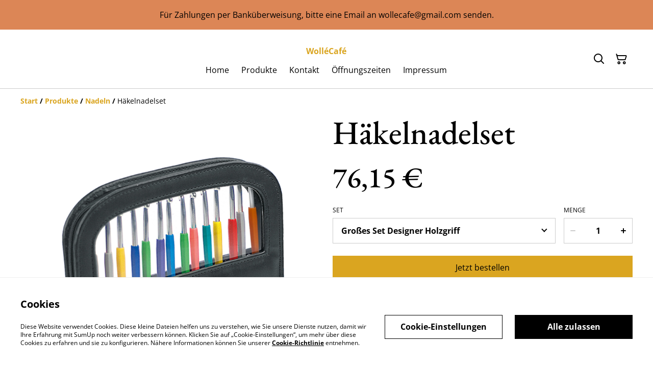

--- FILE ---
content_type: text/html; charset=UTF-8
request_url: https://www.wollecafe.com/produkt/hakelnadelset
body_size: 14694
content:
                                                                <!DOCTYPE html>
<html lang="de-DE" xmlns="http://www.w3.org/1999/xhtml">
<head itemscope itemtype="http://schema.org/WebSite">
                            <title>Häkelnadelset | WolléCafé</title>
        <link rel="canonical" href="https://www.wollecafe.com/produkt/hakelnadelset" />

    <meta http-equiv="Content-Type" content="text/html; charset=utf-8"/>
    <meta http-equiv="X-UA-Compatible" content="IE=edge,chrome=1"/>
    <meta name="viewport" content="width=device-width, initial-scale=1.0, maximum-scale=5.0">
                <meta property="og:title" itemprop="name" content="Häkelnadelset | WolléCafé"/>
        <meta property="og:type" content="website"/>
    <meta property="og:url" itemprop="url" content="https://www.wollecafe.com/produkt/hakelnadelset"/>
            <meta property="og:image" content="https://images.sumup.com/img_468D9CB8MB81WAQ42FNVEBQVYJ/image.png" alt="Häkelnadelset"/>
        <meta property="og:description" content="Großes Set enthält alle Größen"/>
    <meta property="og:site_name" content="WolléCafé"/>

    <meta name="twitter:card" content="summary_large_image"/>
    <meta name="twitter:title" content="Häkelnadelset | WolléCafé"/>
    <meta name="twitter:description" content="Großes Set enthält alle Größen"/>
    <meta name="twitter:site" content="https://www.wollecafe.com" />

            <meta name="twitter:image" content="https://images.sumup.com/img_468D9CB8MB81WAQ42FNVEBQVYJ/image.png"/>
    
    
    <link rel="shortcut icon" type="image/svg"
          href="/build/theme/images/logo.png"/>
    




<style>
  :root {
    --color-affirmation: #4f9483;
    --color-attention: #dc8656;
    --color-decoration: #eeece7;
    --color-link: #daa520;
    --color-link-rgb: 218, 165, 32;

    --affirmation-color-font: 255, 255, 255;
    --affirmation-color-font-invert: 0, 0, 0;

    --attention-color-font: 0, 0, 0;
    --attention-color-font-invert: 255, 255, 255;

    --decoration-color-font: 0, 0, 0;
    --decoration-color-font-hex: #000000;
    --decoration-color-font-invert: 255, 255, 255;

    --placeholder-fill-opacity: 0.08;
    --placeholder-content-fill-opacity: 1;

    --placeholder-fill-opacity-invert: 0.2;
    --placeholder-content-fill-opacity-invert: 0.7;

    --font-color-light-background: rgba(var(--decoration-color-font), 0.4);
    --font-color-mid-light-background: rgba(var(--decoration-color-font), 0.2);
    --font-color-super-light-background: rgba(var(--decoration-color-font), 0.1);

    --link-color-font: 0, 0, 0;
    --link-color-font-hex: #000000;
    --link-color-font-invert: 255, 255, 255;
  }
</style>

                <link rel="preload" href="https://static.sumup.com/online-store/fonts/open-sans-400.woff2" as="font" type="font/woff2" crossorigin="anonymous">
              <link rel="preload" href="https://static.sumup.com/online-store/fonts/open-sans-700.woff2" as="font" type="font/woff2" crossorigin="anonymous">
              <link rel="preload" href="https://static.sumup.com/online-store/fonts/eb-garamond-500.woff2" as="font" type="font/woff2" crossorigin="anonymous">
          <style>
          @font-face {
    font-family: 'Open Sans';
    src: url('https://static.sumup.com/online-store/fonts/open-sans-400.woff2') format('woff2');
    font-weight: 400;
    font-style: normal;
    font-display: swap;
  }
            @font-face {
    font-family: 'Open Sans';
    src: url('https://static.sumup.com/online-store/fonts/open-sans-700.woff2') format('woff2');
    font-weight: 700;
    font-style: normal;
    font-display: swap;
  }
            @font-face {
    font-family: 'EB Garamond';
    src: url('https://static.sumup.com/online-store/fonts/eb-garamond-500.woff2') format('woff2');
    font-weight: 500;
    font-style: normal;
    font-display: swap;
  }
                
  :root {
    --font-heading: 'EB Garamond';
    --font-heading-weight: 500;
    --font-text: 'Open Sans';
    --font-text-weight: 400;
    --font-label: 'Open Sans';
    --font-label-weight: 400;
  }
</style>
    



            <link rel="stylesheet" href="https://cdn.sumup.store/assets/v2489.0.0/storefront/theme.484a6eb4.css">
        <link rel="stylesheet" href="https://cdn.sumup.store/assets/v2489.0.0/storefront/consentBanner.d3980cc7.css">
    
            <script nonce="gWrTx52vF7o7d3iKDj0WUg==">
            window.dataLayer = window.dataLayer || [];
            function gtag() { window.dataLayer.push(arguments); }
        </script>
        
            <!-- Google Tag Manager -->
        <script nonce="gWrTx52vF7o7d3iKDj0WUg==">(function(w,d,s,l,i){w[l]=w[l]||[];w[l].push({'gtm.start':
            new Date().getTime(),event:'gtm.js'});var f=d.getElementsByTagName(s)[0],
            j=d.createElement(s),dl=l!='dataLayer'?'&l='+l:'';j.async=true;j.src=
            'https://www.googletagmanager.com/gtm.js?id='+i+dl;f.parentNode.insertBefore(j,f);
          })(window,document,'script','dataLayer','GTM-KJVNV3D');</script>
        <!-- End Google Tag Manager -->
                                                                                                                                                    <script nonce="gWrTx52vF7o7d3iKDj0WUg==">
      const appInfo = {
        shopId: "7eec8633-9b09-4c8b-8c1f-3df5339fe2a1",
        checkoutApiUrl: "https://checkout.sumupstore.com",
      };
    </script>
            <script src="https://cdn.sumup.store/assets/v2489.0.0/storefront/runtime.b2a51989.js" defer></script><script src="https://cdn.sumup.store/assets/v2489.0.0/storefront/vendor.978a1d39.js" defer></script><script src="https://cdn.sumup.store/assets/v2489.0.0/storefront/translator.f51d6f2b.js" defer></script>
</head>

<body tabindex="-1" id="storefrontBody" data-globals='{"shopInfo":{"domain":"https:\/\/www.wollecafe.com","uuid":"7eec8633-9b09-4c8b-8c1f-3df5339fe2a1","checkoutUrl":"https:\/\/checkout.sumupstore.com","currencyCode":"EUR","isPreviewMode":false,"locale":"de-DE","mch":"3acf381c36b7e2585cd3a8d2ec403675d1a85da3be28f3345ca71e8c98059f7d","transactionalStatus":"transactional"},"settings":{"installmentsEnabled":false,"backToCheckout":false,"cartType":"full_page"},"translations":{"notificationError":"Produkt kann nicht zum Warenkorb hinzugef\u00fcgt werden","productDescriptionShowLess":"Weniger anzeigen","productDescriptionShowMore":"Mehr anzeigen"},"imagesUrl":{"productBlind":"https:\/\/cdn.sumup.store\/assets\/v2489.0.0\/storefront\/images\/product_blind.42469217.png","placeholderItem":"https:\/\/cdn.sumup.store\/assets\/v2489.0.0\/storefront\/images\/placeholder-item.82f7a244.svg","cartIcon":"https:\/\/cdn.sumup.store\/assets\/v2489.0.0\/storefront\/images\/header-cart-icon.b98de144.svg","cartDeleteIcon":"https:\/\/cdn.sumup.store\/assets\/v2489.0.0\/storefront\/images\/cart-remove-icon.c33934ab.svg","hamburgerMenu":"https:\/\/cdn.sumup.store\/assets\/v2489.0.0\/storefront\/images\/header-hamburger-menu.0f2115b4.svg","hamburgerMenuClose":"https:\/\/cdn.sumup.store\/assets\/v2489.0.0\/storefront\/images\/header-hamburger-close.ee19af5c.svg","bannerPlaceholder":"https:\/\/cdn.sumup.store\/assets\/v2489.0.0\/storefront\/images\/placeholder-banner.b18c1aa4.svg","text_and_imagePlaceholder":"https:\/\/cdn.sumup.store\/assets\/v2489.0.0\/storefront\/images\/placeholder-banner.b18c1aa4.svg","text_onlyPlaceholder":"https:\/\/cdn.sumup.store\/assets\/v2489.0.0\/storefront\/images\/placeholder-banner.b18c1aa4.svg","logoPlaceholder":"https:\/\/cdn.sumup.store\/assets\/v2489.0.0\/storefront\/images\/placeholder-logo.07eb53b3.svg"},"featurePolicy":["category_projections","modular_setup_v1","os_pages_migration","sumupstore_storefront_domain_find"],"initialReferer":null}' data-content-group="product"  >
<a href="#pageContentWrapper" class="skip-to-main-content-link">
    Skip to main content
</a>
<!-- Google Tag Manager (noscript) -->
<noscript><iframe src="https://www.googletagmanager.com/ns.html?id=GTM-KJVNV3D"
    height="0" width="0" style="display:none;visibility:hidden"></iframe></noscript>
<!-- End Google Tag Manager (noscript) -->
<div
  tabindex="0"
  id="notificationWrapper"
  data-selector="os-theme-notification"
  data-notification-type=""
  class="os-theme-notification">
    <span class="notification-message"></span>
</div>

<nav id="mobileNavigation" class="container-fluid p-0 navigation-mobile" data-selector="os-theme-navigation-mobile">
  <ul role="list">
                    <li data-selector="os-theme-header-navigation-mobile-elem-Home" role="listitem">
        <div class="submenu-action-wrapper">
          <a
            class="body-2-regular"
            href="https://www.wollecafe.com/"
            title="Home"
            
          >
            <span>Home</span>
          </a>
                  </div>
              </li>
                <li data-selector="os-theme-header-navigation-mobile-elem-Produkte" role="listitem">
        <div class="submenu-action-wrapper">
          <a
            class="body-2-regular"
            href="https://www.wollecafe.com/produkte"
            title="Produkte"
            
          >
            <span>Produkte</span>
          </a>
                  </div>
              </li>
                <li data-selector="os-theme-header-navigation-mobile-elem-Kontakt" role="listitem">
        <div class="submenu-action-wrapper">
          <a
            class="body-2-regular"
            href="https://www.wollecafe.com/kontakt"
            title="Kontakt"
            
          >
            <span>Kontakt</span>
          </a>
                  </div>
              </li>
                <li data-selector="os-theme-header-navigation-mobile-elem-Öffnungszeiten" role="listitem">
        <div class="submenu-action-wrapper">
          <a
            class="body-2-regular"
            href="https://www.wollecafe.com/seite/offnungszeiten"
            title="Öffnungszeiten"
            
          >
            <span>Öffnungszeiten</span>
          </a>
                  </div>
              </li>
                <li data-selector="os-theme-header-navigation-mobile-elem-Impressum" role="listitem">
        <div class="submenu-action-wrapper">
          <a
            class="body-2-regular"
            href="https://www.wollecafe.com/seite/impressum"
            title="Impressum"
            
          >
            <span>Impressum</span>
          </a>
                  </div>
              </li>
      </ul>
</nav>
    <div id="announcementBar" class=" visible-true">
            <div>
            <p>Für Zahlungen per Banküberweisung, bitte eine Email an wollecafe@gmail.com senden.</p>
        </div>
    </div>
<!-- OS Theme - Header section -->
    
        <header
        class="header header-1 scroll-type-scroll without-background menu-align-center logo-visibility-false has-no-logo header-name-visibility-true has-actions   menu-align-center"
        data-selector="os-theme-header"
        id="os-theme-header"
>
    <div id="headerContainer" class="container px-lg-6 p-0">
        <div class="row header-row flex-nowrap">
                            <div class="col-auto searchbar-wrapper  is-hidden  d-lg-none" id="searchbarMobileWrapper">
                    <div class="searchbar-input">
    <div class="with-icon">
        <i aria-label="Suchen" id="searchbarSubmitIcon" class="icon icon-search"></i>
        <label for="searchbar">
            Suchen
        </label>
        <input id="searchbarInput" class="searchbar" type="text" placeholder="Suchen" />
    </div>
    <button aria-label="Schließen" type="button" class="shl--searchbar" data-cy="header-searchbar-close-button">
        <i class="icon icon-close" id="searchbarBtnMobileClose"></i>
    </button>
</div>

<div class="dropdown is-hidden" id="searchResultsMobile">
    <ul role="list">
    </ul>
</div>


                </div>
                        <div class="col-auto hamburger-menu-wrapper d-lg-none">
            <button aria-label="Menu" class="hamburger-menu"
                data-selector="os-theme-header-hamburger-menu">
            <i class="icon" data-selector="os-theme-header-hamburger-menu-icon"></i>
        </button>
    </div>
            <div class="col-auto logo-column">
                            </div>
            <div class="menu-column" id="navWrapper">
                <div class="center-column align-center">
                                            <div class="store-name" data-selector="os-theme-header-store-name">
    <a href="https://www.wollecafe.com/"
       class="body-2-bold default-link"
       title="WolléCafé">
        <span>WolléCafé</span>
    </a>
</div>
                                                                <nav class="navigation" data-selector="os-theme-header-navigation">
    <ul class="d-none d-lg-flex" role="list">
                
                            <li class="navigation-item " data-selector="os-theme-header-navigation-elem-Home" role="listitem">
            <a
                                class="body-2-regular"
                href="https://www.wollecafe.com/"
                title="Home"
                
            >
                <span>Home</span>
            </a>
                        </li>
                            <li class="navigation-item " data-selector="os-theme-header-navigation-elem-Produkte" role="listitem">
            <a
                                class="body-2-regular"
                href="https://www.wollecafe.com/produkte"
                title="Produkte"
                
            >
                <span>Produkte</span>
            </a>
                        </li>
                            <li class="navigation-item " data-selector="os-theme-header-navigation-elem-Kontakt" role="listitem">
            <a
                                class="body-2-regular"
                href="https://www.wollecafe.com/kontakt"
                title="Kontakt"
                
            >
                <span>Kontakt</span>
            </a>
                        </li>
                            <li class="navigation-item " data-selector="os-theme-header-navigation-elem-Öffnungszeiten" role="listitem">
            <a
                                class="body-2-regular"
                href="https://www.wollecafe.com/seite/offnungszeiten"
                title="Öffnungszeiten"
                
            >
                <span>Öffnungszeiten</span>
            </a>
                        </li>
                            <li class="navigation-item " data-selector="os-theme-header-navigation-elem-Impressum" role="listitem">
            <a
                                class="body-2-regular"
                href="https://www.wollecafe.com/seite/impressum"
                title="Impressum"
                
            >
                <span>Impressum</span>
            </a>
                        </li>
            </ul>
</nav>
                                    </div>
            </div>
                            <div class="col-auto searchbar-wrapper searchbar-desktop  is-hidden " id="searchbarDesktopWrapper">
                    <div class="with-icon">
    <i aria-label="Suchen" id="searchbarDesktopSubmitIcon" class="icon icon-search"></i>
    <label for="searchbar">
        Suchen
    </label>
    <input id="searchbarInputDesktop" class="searchbar" type="text" placeholder="Suchen" />
</div>
<div class="dropdown is-hidden is-desktop" id="searchResultsDesktop">
    <ul role="list">
    </ul>
</div>


                </div>
                        <div class="col-auto actions-col">
                <div class="header-right">
            <div class="searchbar-icon"
     data-selector="os-theme-header-searchbar">
    <button aria-label="Suchen" type="button" class="shl--searchbar d-none d-lg-flex" data-cy="header-small-open-searchbar" id="searchbarBtnDesktop">
        <i class="icon  icon-search"></i>
    </button>

    <!-- Mobile search trigger button -->
    <button aria-label="Suchen" type="button" class="shl--searchbar d-lg-none" data-cy="header-small-open-searchbar-mobile" id="searchbarBtnMobile">
        <i class="icon icon-search"></i>
    </button>
</div>
                  <div class="cart-items"
       id="osCartBtn"
       data-selector="os-theme-header-cart">
    <a aria-label="Warenkorb" href="https://www.wollecafe.com/warenkorb" class="shl--cart" data-cy="header-small-open-cart">
      <span class="shl--cart-quantity"></span>
      <i class="icon icon-cart"></i>
    </a>
  </div>
    </div>
            </div>
        </div>
    </div>
</header>




<div id="pageContentWrapper" class="body-content-mixed-height ">
                        <section id="productContainer" class="product-container product with-breadcrumbs "
         data-selector="os-theme-product"
         data-variants="[{&quot;uuid&quot;:&quot;553C4481-EF0B-410F-9800-203A17666F7D&quot;,&quot;name&quot;:&quot;Kleines Set Designer Holzgriff&quot;,&quot;price&quot;:2845,&quot;basePrice&quot;:2845,&quot;hasDiscount&quot;:false,&quot;options&quot;:[{&quot;name&quot;:&quot;Set&quot;,&quot;value&quot;:&quot;Kleines Set Designer Holzgriff&quot;}],&quot;installmentsPrice&quot;:948,&quot;images&quot;:[],&quot;quantity&quot;:0,&quot;isAvailable&quot;:false,&quot;isTrackingEnabled&quot;:true},{&quot;uuid&quot;:&quot;3D1944CC-A5AA-4077-9544-ECC093DCFDBB&quot;,&quot;name&quot;:&quot;Gro\u00dfes Set Designer Holzgriff &quot;,&quot;price&quot;:7615,&quot;basePrice&quot;:7615,&quot;hasDiscount&quot;:false,&quot;options&quot;:[{&quot;name&quot;:&quot;Set&quot;,&quot;value&quot;:&quot;Gro\u00dfes Set Designer Holzgriff &quot;}],&quot;installmentsPrice&quot;:2538,&quot;images&quot;:[],&quot;quantity&quot;:2,&quot;isAvailable&quot;:true,&quot;isTrackingEnabled&quot;:true},{&quot;uuid&quot;:&quot;42E2D361-01BE-4598-B567-5FFCC0869596&quot;,&quot;name&quot;:&quot;Kleines Set Naturale&quot;,&quot;price&quot;:3215,&quot;basePrice&quot;:3215,&quot;hasDiscount&quot;:false,&quot;options&quot;:[{&quot;name&quot;:&quot;Set&quot;,&quot;value&quot;:&quot;Kleines Set Naturale&quot;}],&quot;installmentsPrice&quot;:1071,&quot;images&quot;:[],&quot;quantity&quot;:1,&quot;isAvailable&quot;:true,&quot;isTrackingEnabled&quot;:true},{&quot;uuid&quot;:&quot;639AA7D2-3F52-4B0C-BCB7-E8C412DA288A&quot;,&quot;name&quot;:&quot;Gro\u00dfes Set mit Softgriff&quot;,&quot;price&quot;:5925,&quot;basePrice&quot;:5925,&quot;hasDiscount&quot;:false,&quot;options&quot;:[{&quot;name&quot;:&quot;Set&quot;,&quot;value&quot;:&quot;Gro\u00dfes Set mit Softgriff&quot;}],&quot;installmentsPrice&quot;:1975,&quot;images&quot;:[],&quot;quantity&quot;:2,&quot;isAvailable&quot;:true,&quot;isTrackingEnabled&quot;:true},{&quot;uuid&quot;:&quot;0FEAE507-A772-4D0D-8B92-3C6C7B49BF62&quot;,&quot;name&quot;:&quot;Vario H\u00e4kelnadelset&quot;,&quot;price&quot;:5830,&quot;basePrice&quot;:5830,&quot;hasDiscount&quot;:false,&quot;options&quot;:[{&quot;name&quot;:&quot;Set&quot;,&quot;value&quot;:&quot;Vario H\u00e4kelnadelset&quot;}],&quot;installmentsPrice&quot;:1943,&quot;images&quot;:[],&quot;quantity&quot;:1,&quot;isAvailable&quot;:true,&quot;isTrackingEnabled&quot;:true},{&quot;uuid&quot;:&quot;f6757056-a802-4298-8fc4-4661281679f8&quot;,&quot;name&quot;:&quot;Gro\u00dfes Set Designer Holzgriff Stofftasche&quot;,&quot;price&quot;:7615,&quot;basePrice&quot;:7615,&quot;hasDiscount&quot;:false,&quot;options&quot;:[{&quot;name&quot;:&quot;Set&quot;,&quot;value&quot;:&quot;Gro\u00dfes Set Designer Holzgriff Stofftasche&quot;}],&quot;installmentsPrice&quot;:2538,&quot;images&quot;:[],&quot;quantity&quot;:2,&quot;isAvailable&quot;:true,&quot;isTrackingEnabled&quot;:true},{&quot;uuid&quot;:&quot;eba90bcf-ce28-43e9-8859-2f8c07806a4b&quot;,&quot;name&quot;:&quot;Gro\u00dfes Set mit Softgriff Stofftasche&quot;,&quot;price&quot;:5925,&quot;basePrice&quot;:5925,&quot;hasDiscount&quot;:false,&quot;options&quot;:[{&quot;name&quot;:&quot;Set&quot;,&quot;value&quot;:&quot;Gro\u00dfes Set mit Softgriff Stofftasche&quot;}],&quot;installmentsPrice&quot;:1975,&quot;images&quot;:[],&quot;quantity&quot;:2,&quot;isAvailable&quot;:true,&quot;isTrackingEnabled&quot;:true}]"
         data-variants-map="{&quot;04f61f24750c5639d996164adbff24e05229f4c6&quot;:&quot;0FEAE507-A772-4D0D-8B92-3C6C7B49BF62&quot;,&quot;0f97ef6a1725427b35e2b5b2f571cf5e56900d88&quot;:&quot;eba90bcf-ce28-43e9-8859-2f8c07806a4b&quot;,&quot;28451d3894103f9c7428d190a9c39dd64f860b25&quot;:&quot;42E2D361-01BE-4598-B567-5FFCC0869596&quot;,&quot;332313fb4500e305ec5a2a538c07ecd13bc4918f&quot;:&quot;553C4481-EF0B-410F-9800-203A17666F7D&quot;,&quot;8b7be9855c79f7e65fc21cbad6e801185176cc3b&quot;:&quot;3D1944CC-A5AA-4077-9544-ECC093DCFDBB&quot;,&quot;95cf29de96325b1a07bf10548837350778fbedfe&quot;:&quot;f6757056-a802-4298-8fc4-4661281679f8&quot;,&quot;a2e6cfc83dcfb43f0fcf271885d00244f06b00fe&quot;:&quot;639AA7D2-3F52-4B0C-BCB7-E8C412DA288A&quot;}"
         data-has-multivariants="1"
         data-sold-out=""
         data-tracking="1"
         data-history-price="[]"
         data-item-id="4038F504-6F9F-4836-BAAA-3C8061800626"
         data-lightbox="component_product"
         data-selected-variant=""
>
    <div class="container">
        <div class="row product-wrapper">
                        <div class="col-12">
                <nav class="os-theme-breadcrumbs" aria-label="Breadcrumb" tabindex="0">
    <ol itemscope itemtype="https://schema.org/BreadcrumbList">
        <li itemprop="itemListElement" itemscope
            itemtype="https://schema.org/ListItem">
            <span class="separator" aria-hidden="true">/</span>
            <a itemprop="item" href="https://www.wollecafe.com" title="Start" data-type="home" >
                <span itemprop="name">Start</span>
            </a>
            <meta itemprop="position" content="1" />
        </li>
        <li itemprop="itemListElement" itemscope
            itemtype="https://schema.org/ListItem">
            <span class="separator" aria-hidden="true">/</span>
                            <a itemprop="item" href="https://www.wollecafe.com/produkte" title="Produkte" data-type="product_list">
                    <span itemprop="name">Produkte</span>
                </a>
                        <meta itemprop="position" content="2" />
        </li>
                <li itemprop="itemListElement" itemscope
            itemtype="https://schema.org/ListItem">
            <span class="separator" aria-hidden="true">/</span>
                            <a itemprop="item" href="https://www.wollecafe.com/kategorie/nadeln" title="Nadeln" data-type="product_category_list">
                    <span itemprop="name">Nadeln</span>
                </a>
                        <meta itemprop="position" content="3" />
        </li>
                        <li itemprop="itemListElement" itemscope
            itemtype="https://schema.org/ListItem">
            <span class="separator" aria-hidden="true">/</span>
            <span itemprop="name">Häkelnadelset</span>
            <meta itemprop="position" content="4" />
        </li>
            </ol>
</nav>
            </div>
                                        <div class="gallery-column">
                    <div class="d-flex product-gallery-wrapper">
                        <span id="discountBadge" class="list-product-discount hidden">%</span>
                        
  <div
    class="product-gallery with-thumbs"
    data-image-count="4">
    <div class="splide main-slider">
      <div class="splide__track">
        <ul class="splide__list">
                      <li class="splide__slide">
              <a href="
                https://images.sumup.com/img_468D9CB8MB81WAQ42FNVEBQVYJ/image.png"
                class="glightbox splide__slide__container"
                data-gallery="component_product"
                data-selector="os-theme-gallery-main-image-1">
                <img src="
                https://images.sumup.com/img_468D9CB8MB81WAQ42FNVEBQVYJ/image.png"
                     data-origin="https://images.sumup.com/img_468D9CB8MB81WAQ42FNVEBQVYJ"
                  alt="Häkelnadelset" />
              </a>
            </li>
                      <li class="splide__slide">
              <a href="
                https://images.sumup.com/img_1MFCN4XYSG84ZA721ZNBN8W327/image.png"
                class="glightbox splide__slide__container"
                data-gallery="component_product"
                data-selector="os-theme-gallery-main-image-2">
                <img src="
                https://images.sumup.com/img_1MFCN4XYSG84ZA721ZNBN8W327/image.png"
                     data-origin="https://images.sumup.com/img_1MFCN4XYSG84ZA721ZNBN8W327"
                  alt="Häkelnadelset" />
              </a>
            </li>
                      <li class="splide__slide">
              <a href="
                https://images.sumup.com/img_5X8AJ45JJJ8BZTMAX9SMT7SF6T/image.png"
                class="glightbox splide__slide__container"
                data-gallery="component_product"
                data-selector="os-theme-gallery-main-image-3">
                <img src="
                https://images.sumup.com/img_5X8AJ45JJJ8BZTMAX9SMT7SF6T/image.png"
                     data-origin="https://images.sumup.com/img_5X8AJ45JJJ8BZTMAX9SMT7SF6T"
                  alt="Häkelnadelset" />
              </a>
            </li>
                      <li class="splide__slide">
              <a href="
                https://images.sumup.com/img_3QBW4C553Y9E68QVRY3075NGGC/image.png"
                class="glightbox splide__slide__container"
                data-gallery="component_product"
                data-selector="os-theme-gallery-main-image-4">
                <img src="
                https://images.sumup.com/img_3QBW4C553Y9E68QVRY3075NGGC/image.png"
                     data-origin="https://images.sumup.com/img_3QBW4C553Y9E68QVRY3075NGGC"
                  alt="Häkelnadelset" />
              </a>
            </li>
                  </ul>
      </div>
    </div>
          <div
        id="thumbnail-slider"        class="thumbnail-slider splide with-arrows-mobile  ">
        <div class="splide__arrows">
          <button class="splide__arrow splide__arrow--prev thumbnail-arrow thumbnail-arrow-prev"
            data-selector="os-theme-gallery-arrow-prev">
            <i class="icon icon-chevron-left"></i>
          </button>
          <button class="splide__arrow splide__arrow--next thumbnail-arrow thumbnail-arrow-next"
            data-selector="os-theme-gallery-arrow-next">
            <i class="icon icon-chevron-right"></i>
          </button>
        </div>
        <div class="splide__track">
          <ul class="splide__list">
                          <li class="splide__slide"
                data-selector="os-theme-gallery-thumb-1">
                <img src="https://images.sumup.com/img_468D9CB8MB81WAQ42FNVEBQVYJ/image.png"
                  alt="product_image" />
              </li>
                          <li class="splide__slide"
                data-selector="os-theme-gallery-thumb-2">
                <img src="https://images.sumup.com/img_1MFCN4XYSG84ZA721ZNBN8W327/image.png"
                  alt="product_image" />
              </li>
                          <li class="splide__slide"
                data-selector="os-theme-gallery-thumb-3">
                <img src="https://images.sumup.com/img_5X8AJ45JJJ8BZTMAX9SMT7SF6T/image.png"
                  alt="product_image" />
              </li>
                          <li class="splide__slide"
                data-selector="os-theme-gallery-thumb-4">
                <img src="https://images.sumup.com/img_3QBW4C553Y9E68QVRY3075NGGC/image.png"
                  alt="product_image" />
              </li>
                      </ul>
        </div>
      </div>
      </div>
                    </div>
                </div>
                        <div class="product-details-column product-information-wrapper">
                <div class="product-information">
                                        <h1 class="headline-large"
                        data-selector="os-theme-product-title"
                    >
                        Häkelnadelset
                    </h1>
                                        <span class="product-sold-out-label hidden">Ausverkauft</span>
                    <div class="product-price-wrapper">
                                                <div class="product-price">
                            <span data-selector="os-theme-product-price" class="variant-price headline-4 headline-2-lg headline-2-xl " data-price-without-currency="2845">28,45 €</span>
                            <span class="base-price headline-4 headline-2-lg headline-2-xl hidden" data-selector="os-theme-product-base-price">
                            28,45 €</span>
                        </div>
                                            </div>
                </div>
                                    <div class="product-actions">
                                                    <form action="" method="post" class="product-form">
                                <div class="selection row gx-3">
                                                                            <div class="col-7 col-lg-9">
                                                                                            

  <div class="variants-wrapper">
    <label data-selector="os-theme-product-variants-label"
      for="Set-variant"
      class="label">
      Set
    </label>
    <div class="variants select-wrapper">
      <select data-selector="os-theme-option-Set"
        name="Set-option"
        data-property="Set"
        class="properties">
                            <option data-selector="os-theme-product-option-1-value"
            class="property"
            value="Kleines Set Designer Holzgriff">
            Kleines Set Designer Holzgriff
          </option>
                            <option data-selector="os-theme-product-option-2-value"
            class="property"
            value="Großes Set Designer Holzgriff ">
            Großes Set Designer Holzgriff 
          </option>
                            <option data-selector="os-theme-product-option-3-value"
            class="property"
            value="Kleines Set Naturale">
            Kleines Set Naturale
          </option>
                            <option data-selector="os-theme-product-option-4-value"
            class="property"
            value="Großes Set mit Softgriff">
            Großes Set mit Softgriff
          </option>
                            <option data-selector="os-theme-product-option-5-value"
            class="property"
            value="Vario Häkelnadelset">
            Vario Häkelnadelset
          </option>
                            <option data-selector="os-theme-product-option-6-value"
            class="property"
            value="Großes Set Designer Holzgriff Stofftasche">
            Großes Set Designer Holzgriff Stofftasche
          </option>
                            <option data-selector="os-theme-product-option-7-value"
            class="property"
            value="Großes Set mit Softgriff Stofftasche">
            Großes Set mit Softgriff Stofftasche
          </option>
              </select>
    </div>
  </div>
                                                                                                                                </div>
                                                                        <div class="col-5 col-lg-3">
                                        <div class="quantity-wrapper">
                                            <label data-selector="os-theme-product-quantity-label" for="quantity" class="label">Menge</label>
                                            <input type="hidden" name="id" value="553C4481-EF0B-410F-9800-203A17666F7D" data-product-uuid="4038F504-6F9F-4836-BAAA-3C8061800626" data-title="Häkelnadelset" data-currency="EUR"/>
                                            <input type="hidden" name="return_to" value="" />
                                            <div class="quantity-field">
                                                <button aria-label="Decrease quantity for  Häkelnadelset " type="button" class="quantity-button quantity-decrease" name="minus" data-selector="os-theme-product-quantity-decrease-button"></button>
                                                <input aria-label="Menge" data-selector="os-theme-product-quantity-input" class="quantity-input" type="number" name="quantity" value="1" min="1">
                                                <button aria-label="Increase quantity for  Häkelnadelset " type="button" class="quantity-button quantity-increase" name="plus" data-selector="os-theme-product-quantity-increase-button"></button>
                                            </div>
                                        </div>
                                    </div>
                                    <span class="quantity-validation-message "></span>
                                </div>
                                <div class="buttons">
                                    <div class="row">
                                        <div class="col-12">
                                            <button type="button" data-selector="os-theme-product-go-to-checkout-button" class="go-to-checkout btn btn-1 btn-small to-checkout">Jetzt bestellen</button>
                                        </div>
                                        <div class="col-12">
                                            <button data-selector="ost-theme-product-add-to-cart-button"
                                                    data-translation="Hinzufügen"
                                                    data-adding-translation="Wird hinzufügt ..."
                                                    type="submit" class="btn with-right-icon btn-2 btn-small add-to-cart">
                                                <span  data-selector="os-theme-product-add-to-cart-button-text" class="add-to-cart-button-text">Hinzufügen</span>
                                                <i data-selector="os-theme-product-add-to-cart-button-icon" class="icon-cart d-none d-md-block"></i>
                                            </button>
                                        </div>
                                    </div>
                                </div>
                            </form>
                                            </div>
                                                    <div id="fb-root"></div>
<script nonce="gWrTx52vF7o7d3iKDj0WUg==">(function(d, s, id) {
    var js, fjs = d.getElementsByTagName(s)[0];
    if (d.getElementById(id)) return;
    js = d.createElement(s); js.id = id;
    js.src = "https://connect.facebook.net/en_US/sdk.js#xfbml=1&version=v3.0";
    fjs.parentNode.insertBefore(js, fjs);
  }(document, 'script', 'facebook-jssdk'));</script>
<div id="socialSharing">
    <span class="label" role="heading" aria-level="2">Teilen</span>
    <ul role="list">
        <li role="listitem">
            <a aria-label="Facebook (Opens in a new window)" href="https://www.facebook.com/sharer/sharer.php?u=https://www.wollecafe.com/produkt/hakelnadelset" target="_blank" data-type="facebook">
                <i class="icon icon-facebook-sharing"></i>
            </a>
        </li>
        <li role="listitem">
            <a aria-label="Twitter/X (Opens in a new window)" href="https://twitter.com/intent/tweet?text=Häkelnadelset&url=https://www.wollecafe.com/produkt/hakelnadelset" target="_blank" data-type="twitter">
                <i class="icon icon-twitter-sharing"></i>
            </a>
        </li>
        <li role="listitem">
            <a aria-label="Pinterest (Opens in a new window)"
               href="https://pinterest.com/pin/create/bookmarklet/?media=https://images.sumup.com/img_468D9CB8MB81WAQ42FNVEBQVYJ/image.png&url=https://www.wollecafe.com/produkt/hakelnadelset"
               target="_blank"
            >
                <i class="icon icon-pinterest-sharing"></i>
            </a>
        </li>
        <li role="listitem">
            <div id="linkCopiedTooltip" role="tooltip">Link kopiert</div>
            <button type="button" aria-label="Teilen" id="generalShareButton"
                data-title="Häkelnadelset"
                data-description="Großes Set enthält alle Größen"
                data-url="https://www.wollecafe.com/produkt/hakelnadelset"
            >
                <i class="icon icon-share"></i>
            </button>
        </li>
    </ul>
</div>
                                                    <div class="product-description">
                                                    <div data-selector="os-theme-product-description" class="description formatted-description copy-2">Großes Set enthält alle Größen</div>
                                            </div>
                                            </div>
        </div>
    </div>
</section>
            <section id="relatedProducts"
         class="related-products"
         data-selector="related-products"
         data-items="[{&quot;id&quot;:&quot;9A77681B-333D-4B76-97C2-57D18D2C18EA&quot;,&quot;name&quot;:&quot;Dschungel Sort. 386 6-Fach&quot;,&quot;url&quot;:&quot;https:\/\/www.wollecafe.com\/produkt\/dschungel-sort-386-6-fach&quot;,&quot;photoUrl&quot;:&quot;https:\/\/images.sumup.com\/img_62AJV875Y08PP8GQXB0CVWFWDP&quot;,&quot;description&quot;:&quot;SUPERSOCKE 6-FACH SORT.386 Dschungel COLOR \nZusammensetzung: 75% Schurwolle, 25% Polyamid\nLaufl\u00e4nge: 100g = 420m\nNadelst\u00e4rke: 2,5 - 3,0&quot;,&quot;formattedDescription&quot;:&quot;&lt;p&gt;&lt;strong style=\&quot;color: rgb(63, 76, 88);\&quot;&gt;SUPERSOCKE 6-FACH SORT.386 Dschungel COLOR &lt;\/strong&gt;&lt;\/p&gt;&lt;p&gt;&lt;span style=\&quot;color: rgb(95, 114, 133);\&quot;&gt;Zusammensetzung: 75% Schurwolle, 25% Polyamid&lt;\/span&gt;&lt;\/p&gt;&lt;p&gt;&lt;span style=\&quot;color: rgb(95, 114, 133);\&quot;&gt;Laufl\u00e4nge: 100g = 420m&lt;\/span&gt;&lt;\/p&gt;&lt;p&gt;&lt;span style=\&quot;color: rgb(95, 114, 133);\&quot;&gt;Nadelst\u00e4rke: 2,5 - 3,0&lt;\/span&gt;&lt;\/p&gt;&lt;p&gt;&lt;br&gt;&lt;\/p&gt;&quot;,&quot;price&quot;:&quot;12,50\u00a0\u20ac&quot;,&quot;basePrice&quot;:&quot;12,50\u00a0\u20ac&quot;,&quot;updatedAt&quot;:{&quot;date&quot;:&quot;2025-04-15 16:06:29.000000&quot;,&quot;timezone_type&quot;:3,&quot;timezone&quot;:&quot;UTC&quot;},&quot;installmentPrice&quot;:&quot;4,16\u00a0\u20ac&quot;,&quot;isAvailable&quot;:true,&quot;isTracked&quot;:true,&quot;variantCount&quot;:8,&quot;compareAtPriceEnabled&quot;:false},{&quot;id&quot;:&quot;0EC6211F-23AC-4982-B012-9AB291AF8BE0&quot;,&quot;name&quot;:&quot;Druckknopf Transparent&quot;,&quot;url&quot;:&quot;https:\/\/www.wollecafe.com\/produkt\/druckknopf-transparent&quot;,&quot;photoUrl&quot;:&quot;https:\/\/images.sumup.com\/img_0MH1W0DY7K9SBR53WSGXJZQPVE&quot;,&quot;description&quot;:&quot;&quot;,&quot;formattedDescription&quot;:&quot;&quot;,&quot;price&quot;:&quot;2,30\u00a0\u20ac&quot;,&quot;basePrice&quot;:&quot;2,30\u00a0\u20ac&quot;,&quot;updatedAt&quot;:{&quot;date&quot;:&quot;2025-09-06 09:53:30.000000&quot;,&quot;timezone_type&quot;:3,&quot;timezone&quot;:&quot;UTC&quot;},&quot;installmentPrice&quot;:&quot;0,76\u00a0\u20ac&quot;,&quot;isAvailable&quot;:true,&quot;isTracked&quot;:true,&quot;variantCount&quot;:2,&quot;compareAtPriceEnabled&quot;:false},{&quot;id&quot;:&quot;72603E21-0D89-4588-8087-8AAC398C393E&quot;,&quot;name&quot;:&quot;Duetto Classico&quot;,&quot;url&quot;:&quot;https:\/\/www.wollecafe.com\/produkt\/duetto-classico&quot;,&quot;photoUrl&quot;:&quot;https:\/\/images.sumup.com\/img_6Q7XV88P2N8T988157WBNZ52YN&quot;,&quot;description&quot;:&quot;&quot;,&quot;formattedDescription&quot;:&quot;&quot;,&quot;price&quot;:&quot;7,95\u00a0\u20ac&quot;,&quot;basePrice&quot;:&quot;7,95\u00a0\u20ac&quot;,&quot;updatedAt&quot;:{&quot;date&quot;:&quot;2025-04-15 16:06:39.000000&quot;,&quot;timezone_type&quot;:3,&quot;timezone&quot;:&quot;UTC&quot;},&quot;installmentPrice&quot;:&quot;2,65\u00a0\u20ac&quot;,&quot;isAvailable&quot;:true,&quot;isTracked&quot;:true,&quot;variantCount&quot;:11,&quot;compareAtPriceEnabled&quot;:false},{&quot;id&quot;:&quot;4DFDE484-EA9F-407D-AE9E-D1074C2F45E3&quot;,&quot;name&quot;:&quot;Durabano&quot;,&quot;url&quot;:&quot;https:\/\/www.wollecafe.com\/produkt\/durabano&quot;,&quot;photoUrl&quot;:null,&quot;description&quot;:&quot;&quot;,&quot;formattedDescription&quot;:&quot;&quot;,&quot;price&quot;:&quot;16,90\u00a0\u20ac&quot;,&quot;basePrice&quot;:&quot;16,90\u00a0\u20ac&quot;,&quot;updatedAt&quot;:{&quot;date&quot;:&quot;2025-04-15 16:06:55.000000&quot;,&quot;timezone_type&quot;:3,&quot;timezone&quot;:&quot;UTC&quot;},&quot;installmentPrice&quot;:&quot;5,63\u00a0\u20ac&quot;,&quot;isAvailable&quot;:true,&quot;isTracked&quot;:true,&quot;variantCount&quot;:13,&quot;compareAtPriceEnabled&quot;:false}]">
    <div class="container">
                    <div class="row">
                <div class="col-12">
                    <h2 class="headline-4"
                        data-selector="os-theme-related-products-headline">
                        Related items
                    </h2>
                </div>
            </div>
                <div class="row gy-4">
                            <div class="col-6 col-md-3">
  <a href="https://www.wollecafe.com/produkt/dschungel-sort-386-6-fach?related-products=1"
    class="list-product"
    data-item-id="9A77681B-333D-4B76-97C2-57D18D2C18EA"
    data-item-name="Dschungel Sort. 386 6-Fach"
    data-selector="list-product-view">
        <div class="list-product-image">
      <div class="img-wrapper">
                  <img src="
          https://images.sumup.com/img_62AJV875Y08PP8GQXB0CVWFWDP/image.png"
            data-selector="os-theme-product-list-image"
            alt="Dschungel Sort. 386 6-Fach" />
              </div>
    </div>
    <div class="list-product-info">
      <h3 class="body-2-bold body-1-bold-xl" data-selector="os-theme-product-list-name">
        Dschungel Sort. 386 6-Fach
      </h3>
      <div class="list-product-price-wrapper">
                <div class="list-product-price">
            <span class="list-product-price-regular body-2-bold-xs body-1-bold-sm body-2-bold-md body-1-bold-lg " data-selector="os-theme-product-list-price-regular">12,50 €</span>
                      </div>
      </div>
              <div class="list-product-info-variants label">Mehr Varianten verfügbar</div>
          </div>
  </a>
</div>
                            <div class="col-6 col-md-3">
  <a href="https://www.wollecafe.com/produkt/druckknopf-transparent?related-products=1"
    class="list-product"
    data-item-id="0EC6211F-23AC-4982-B012-9AB291AF8BE0"
    data-item-name="Druckknopf Transparent"
    data-selector="list-product-view">
        <div class="list-product-image">
      <div class="img-wrapper">
                  <img src="
          https://images.sumup.com/img_0MH1W0DY7K9SBR53WSGXJZQPVE/image.png"
            data-selector="os-theme-product-list-image"
            alt="Druckknopf Transparent" />
              </div>
    </div>
    <div class="list-product-info">
      <h3 class="body-2-bold body-1-bold-xl" data-selector="os-theme-product-list-name">
        Druckknopf Transparent
      </h3>
      <div class="list-product-price-wrapper">
                <div class="list-product-price">
            <span class="list-product-price-regular body-2-bold-xs body-1-bold-sm body-2-bold-md body-1-bold-lg " data-selector="os-theme-product-list-price-regular">2,30 €</span>
                      </div>
      </div>
              <div class="list-product-info-variants label">Mehr Varianten verfügbar</div>
          </div>
  </a>
</div>
                            <div class="col-6 col-md-3">
  <a href="https://www.wollecafe.com/produkt/duetto-classico?related-products=1"
    class="list-product"
    data-item-id="72603E21-0D89-4588-8087-8AAC398C393E"
    data-item-name="Duetto Classico"
    data-selector="list-product-view">
        <div class="list-product-image">
      <div class="img-wrapper">
                  <img src="
          https://images.sumup.com/img_6Q7XV88P2N8T988157WBNZ52YN/image.png"
            data-selector="os-theme-product-list-image"
            alt="Duetto Classico" />
              </div>
    </div>
    <div class="list-product-info">
      <h3 class="body-2-bold body-1-bold-xl" data-selector="os-theme-product-list-name">
        Duetto Classico
      </h3>
      <div class="list-product-price-wrapper">
                <div class="list-product-price">
            <span class="list-product-price-regular body-2-bold-xs body-1-bold-sm body-2-bold-md body-1-bold-lg " data-selector="os-theme-product-list-price-regular">7,95 €</span>
                      </div>
      </div>
              <div class="list-product-info-variants label">Mehr Varianten verfügbar</div>
          </div>
  </a>
</div>
                            <div class="col-6 col-md-3">
  <a href="https://www.wollecafe.com/produkt/durabano?related-products=1"
    class="list-product"
    data-item-id="4DFDE484-EA9F-407D-AE9E-D1074C2F45E3"
    data-item-name="Durabano"
    data-selector="list-product-view">
        <div class="list-product-image">
      <div class="img-wrapper img-wrapper-placeholder">
                    
    <svg width="444" height="444" viewBox="0 0 444 444" fill="none" xmlns="http://www.w3.org/2000/svg" class="image-placeholder  " >
        <rect class="placeholder-background" width="444" height="444" fill="white" fill-opacity="0.2"/>
        <g class="placeholder-content" opacity="1" clip-path="url(#clip0_17958_327716)">
            <g clip-path="url(#clip1_17958_327716)">
                <path opacity="0.1" d="M271.446 220.992C257.282 226.079 241.752 218.652 236.693 204.459L214.688 142.551C209.629 128.307 217.015 112.69 231.128 107.603C245.293 102.516 260.823 109.943 265.882 124.136L287.887 186.044C292.996 200.288 285.61 215.905 271.446 220.992Z" fill="white"/>
            </g>
            <g clip-path="url(#clip2_17958_327716)">
                <path opacity="0.1" d="M195.413 240.679C215.221 240.679 231.279 224.531 231.279 204.612C231.279 184.693 215.221 168.545 195.413 168.545C175.605 168.545 159.547 184.693 159.547 204.612C159.547 224.531 175.605 240.679 195.413 240.679Z" fill="white"/>
            </g>
            <g clip-path="url(#clip3_17958_327716)">
                <path opacity="0.1" d="M324.561 223.382C310.245 209.647 287.532 210.156 273.873 224.603C260.215 239.05 260.721 261.839 275.087 275.574" fill="white"/>
            </g>
            <g clip-path="url(#clip4_17958_327716)">
                <path opacity="0.1" d="M240.082 273.54L223.136 268.758C217.217 267.079 213.828 260.924 215.447 255.023L220.202 237.982C221.871 232.03 227.992 228.622 233.86 230.25L250.807 235.031C256.725 236.71 260.115 242.865 258.496 248.766L253.741 265.808C252.122 271.759 246.001 275.219 240.082 273.54Z" fill="white"/>
            </g>
            <g clip-path="url(#clip5_17958_327716)">
                <path opacity="0.1" d="M188.179 165.34C200.556 165.34 210.589 155.251 210.589 142.805C210.589 130.359 200.556 120.27 188.179 120.27C175.803 120.27 165.77 130.359 165.77 142.805C165.77 155.251 175.803 165.34 188.179 165.34Z" fill="white"/>
            </g>
            <g clip-path="url(#clip6_17958_327716)">
                <path opacity="0.2" d="M164.756 338.247C171.126 338.247 176.29 333.055 176.29 326.649C176.29 320.244 171.126 315.051 164.756 315.051C158.387 315.051 153.223 320.244 153.223 326.649C153.223 333.055 158.387 338.247 164.756 338.247Z" fill="white"/>
            </g>
            <g clip-path="url(#clip7_17958_327716)">
                <path opacity="0.2" d="M297.901 338.247C304.271 338.247 309.435 333.055 309.435 326.649C309.435 320.244 304.271 315.051 297.901 315.051C291.531 315.051 286.367 320.244 286.367 326.649C286.367 333.055 291.531 338.247 297.901 338.247Z" fill="white"/>
            </g>
            <g clip-path="url(#clip8_17958_327716)">
                <path opacity="0.2" fill-rule="evenodd" clip-rule="evenodd" d="M122.521 168.753C120.984 170.333 118.835 171.315 116.457 171.315C111.786 171.315 108 167.528 108 162.858C108 158.187 111.786 154.4 116.457 154.4C120.368 154.4 123.659 157.055 124.626 160.661L184.114 171.923L184.103 171.979L336.704 200.862L325.018 261.092C322.59 273.759 311.511 282.966 298.662 282.966H174.087L177.262 300.63H292.994V308.965H170.574L156.208 229.508L145.172 173.036L122.521 168.753ZM173.383 274.919L298.662 274.867C307.109 275.027 314.774 269.077 316.822 260.329L327.17 207.391L153.815 174.479L173.383 274.919Z" fill="white"/>
            </g>
        </g>
        <defs>
            <clipPath id="clip0_17958_327716">
                <rect width="228.199" height="232.247" fill="white" transform="translate(108 106)"/>
            </clipPath>
            <clipPath id="clip1_17958_327716">
                <rect width="76.4127" height="116.595" fill="white" transform="translate(213.094 106)"/>
            </clipPath>
            <clipPath id="clip2_17958_327716">
                <rect width="71.7321" height="72.1336" fill="white" transform="translate(159.547 168.545)"/>
            </clipPath>
            <clipPath id="clip3_17958_327716">
                <rect width="60.6003" height="62.1603" fill="white" transform="translate(263.961 213.414)"/>
            </clipPath>
            <clipPath id="clip4_17958_327716">
                <rect width="43.8565" height="44.1199" fill="white" transform="translate(215.043 229.844)"/>
            </clipPath>
            <clipPath id="clip5_17958_327716">
                <rect width="44.8199" height="45.0708" fill="white" transform="translate(165.77 120.27)"/>
            </clipPath>
            <clipPath id="clip6_17958_327716">
                <rect width="23.0676" height="23.1967" fill="white" transform="translate(153.223 315.051)"/>
            </clipPath>
            <clipPath id="clip7_17958_327716">
                <rect width="23.0676" height="23.1967" fill="white" transform="translate(286.367 315.051)"/>
            </clipPath>
            <clipPath id="clip8_17958_327716">
                <rect width="228.199" height="154.389" fill="white" transform="translate(108 154.4)"/>
            </clipPath>
        </defs>
    </svg>
              </div>
    </div>
    <div class="list-product-info">
      <h3 class="body-2-bold body-1-bold-xl" data-selector="os-theme-product-list-name">
        Durabano
      </h3>
      <div class="list-product-price-wrapper">
                <div class="list-product-price">
            <span class="list-product-price-regular body-2-bold-xs body-1-bold-sm body-2-bold-md body-1-bold-lg " data-selector="os-theme-product-list-price-regular">16,90 €</span>
                      </div>
      </div>
              <div class="list-product-info-variants label">Mehr Varianten verfügbar</div>
          </div>
  </a>
</div>
                    </div>
    </div>
</section>
        <script type="application/ld+json" product-structured-data="hakelnadelset">
  {
    "@context": "https://schema.org/",
    "@type": "Product",
    "name": "Häkelnadelset",
    "image": "https://images.sumup.com/img_468D9CB8MB81WAQ42FNVEBQVYJ",
    "description": "Großes Set enthält alle Größen",
    "offers": {
        "@type": "Offer",
        "url": "https://www.wollecafe.com/produkt/hakelnadelset",
        "priceCurrency": "EUR",
        "price": "28.45"
    }
  }
</script>
</div>
<div id="sideCart" class="shl--cart-widget hide">
  <div class="shl--cart-widget-inner">
    <div class="shl--cart-header">
      <span id="sideCartCloseButton"
        class="shl--icon-wrapper"
        data-cy="cart-widget-close-button">
        <i class="icon-chevron-right-light"></i>
      </span>
      <h2 class="body-2-bold body-1-bold-lg"
        data-selector="os-theme-side-shopping-cart-title">
        Warenkorb
      </h2>
    </div>

    <div id="itemSoldOutNotification" class='hidden'>
      <i class='icon icon-exclamation'></i>
      <h6 class='body-2-bold'>Ausverkauft</h6>
      <p class='body-2-regular'>Leider sind ein oder mehrere Artikel ausverkauft. Ihr Warenkorb wurde aktualisiert.</p>
    </div>

    <div class="shl--cart-elements">
      <ul role="list" id="sideCartItemsList" class="cart--list"></ul>
    </div>

    <div id="sideCartEmptyState"
      data-cy="cart-widget-empty-wrapper"
      class="shl--cart-empty-cover">
      <div class="shl--single-cart-empty-icon-wrapper"
        data-cy="cart-widget-empty-image">
        <i class="icon-cart"></i>
      </div>
      <p data-cy="cart-widget-empty-label">
        Ihr Warenkorb ist leer.
      </p>
    </div>
    <div id="cartSummary" class="shl--cart-summary hidden">
  <div class="cart-message-accordion">
    <span class="cart-message-accordion__header" data-selector="os-cart-accordion-header">
      <button class="cart-message-accordion__header__button" type="button">
        Nachricht an den Händler
        <i class="icon icon-chevron-down"></i>
      </button>
    </span>
    <div class="cart-message-accordion__content">
      <div class="cart-message-accordion__content__inner">
        <label class="visually-hidden" for="cartMessage">Nachricht an den Händler</label>
        <textarea aria-label="Anmerkung hinzufügen" aria-describedby="hint" id="cartMessage" name="os-cart-message-input"  placeholder="Anmerkung hinzufügen" rows="4" maxlength="300"  data-selector="os-cart-message-input"></textarea>
        <span id="hint" class="cart--message-input-validation"></span>
      </div>
    </div>
  </div>
  <div class="cart--subtotal">
    <span data-selector="os-cart-summary-subtotal-label">
      Subtotal
    </span>
    <span id="cartSummarySubtotal"
      data-selector="os-cart-summary-subtotal-value">

    </span>
  </div>
  <div class="cart--shipping">
    <span data-selector="os-cart-summary-shipping-label">
      Versand
    </span>
    <span data-selector="os-cart-summary-shipping-value">
      wird an der Kasse berechnet
    </span>
  </div>
  <div class="cart--sum">
    <div class="sum-tax-wrapper">
      <span data-selector="os-cart-summary-total-label">
        Gesamtsumme
      </span>
      <span id="cartSummaryTax" data-selector="os-cart-summary-tax-label">
      </span>
    </div>
    <span id="cartSummaryTotal" data-selector="os-cart-summary-total-value">

    </span>
  </div>
  <div class="shl--checkout-btn checkout--cart visible">
    <button id="goToCheckout"
      class="btn btn-1 btn-small cart-checkout-button"
      data-cy="cart-widget-go-to-checkout">
      <span>
        Bezahlen
      </span>
    </button>
  </div>
    <a id="returnToProducts"
       href="/produkte"
       class="btn btn-1 btn-small cart-return-to-products-button hidden"
       data-cy="cart-widget-return-to-products"
    >
      <span>
        Zu den Produkten
      </span>
    </a>
</div>
  </div>
</div>

<footer class="p-0 footer  footer-product " data-selector="os-theme-footer">
<div class="footer-main ">
    <div class="container px-lg-6">
        <div class="row footer-row">
            <nav class="col-12 footer-navigation " data-selector="os-theme-footer-navigation">
                <ul role="list" class="row footer-navigation-wrapper justify-content-center">
                                                                    <li role="listitem" class="col-2">
                            <a
                                                             href="https://www.wollecafe.com/kontakt"
                               title="Contact Us"
                               data-link-target="contact"
                               data-link-type="page"
                               
                            >
                                Contact Us
                            </a>
                                                    </li>
                                                                    <li role="listitem" class="col-2">
                            <a
                                                             href="https://www.wollecafe.com/seite/allgemeine-geschaftsbedingungen"
                               title="Legal Terms"
                               data-link-target="f3dd65a8-2e48-49e7-90bd-f3160d44154e"
                               data-link-type="page"
                               
                            >
                                Legal Terms
                            </a>
                                                    </li>
                                                                    <li role="listitem" class="col-2">
                            <a
                                                             href="https://www.wollecafe.com/seite/datenschutzbestimmungen"
                               title="Privacy Policy"
                               data-link-target="0230307c-aaed-4346-ad16-3ce2ad5484f9"
                               data-link-type="page"
                               
                            >
                                Privacy Policy
                            </a>
                                                    </li>
                                                                    <li role="listitem" class="col-2">
                            <a
                                                             href="https://www.wollecafe.com/cookie-richtlinie"
                               title="Cookie Policy"
                               data-link-target="cookie_policy"
                               data-link-type="page"
                               
                            >
                                Cookie Policy
                            </a>
                                                    </li>
                                    </ul>
            </nav>
                        <div class="col-12 d-flex justify-content-center footer-socials">
                <ul class="social-links" role="list">
                                        <li role="listitem"><a href="https://facebook.com/WolleCafe" rel="noreferrer" target="_blank"><i class="icon-facebook" data-selector="os-theme-footer-fb-icon-mobile"></i></a></li>
                                                                                                          </ul>
            </div>
                    </div>
            </div>
  </div>
  <div class="footer-copyrights">
    <div class="container px-lg-6 copyrights-wrapper">
      <div class="row">
        <div class="col col-12 col-md-7 copyrights-column">
            <div class="copyrights" data-selector="os-theme-footer-copyrights"><span>&#169; 2026</span><span>WolléCafé</span></div>
        </div>
        <div class="col col-12 col-md-5">
            <div class="footer-logo" data-selector="os-theme-footer-powered"> powered by
                <a href="//sumup.com" rel="nofollow">
                    <img width="84" height="24" src="https://cdn.sumup.store/assets/v2489.0.0/storefront/images/sumup-footer-logo.7a423614.svg" alt="SumUp Start" data-selector="os-theme-footer-whatsapp-icon-mobile">
                </a>
            </div>
        </div>
      </div>
    </div>
  </div>
</footer>
    <div class="cookie-banner" id="cookie-banner" data-selector="cookie-banner" hidden aria-hidden="true">
  <div class="container">
    <div class="row align-items-center">
      <div class="cookie-banner-description col col-12 col-md-7" data-selector="cookie-banner-description">
        <h3 class="body-1-bold" data-selector="cookie-banner-description-header">Cookies</h3>
        <p class="body-3-regular" data-selector="cookie-banner-description-content">Diese Website verwendet Cookies. Diese kleine Dateien helfen uns zu verstehen, wie Sie unsere Dienste nutzen, damit wir Ihre Erfahrung mit SumUp noch weiter verbessern können. Klicken Sie auf „Cookie-Einstellungen“, um mehr über diese Cookies zu erfahren und sie zu konfigurieren. Nähere Informationen können Sie unserer <a href="/cookie-richtlinie" target="_blank" title="Cookie-Richtlinie">Cookie-Richtlinie</a> entnehmen.</p>
      </div>
      <div class="col col-12 col-md-5" data-selector="cookie-banner-actions">
        <div class="cookie-banner-actions">
          <button data-selector="cookie-banner-accept-button" type="submit" class="btn btn-1 btn-small cookie-banner-accept-button">
            <span data-selector="cookie-banner-accept-button-text">Alle zulassen</span>
          </button>
          <button data-selector="cookie-banner-settings-button" type="submit" class="btn btn-2 btn-small cookie-banner-settings-button" id="cookie-banner-settings-button">
            <span data-selector="cookie-banner-settings-button-text">Cookie-Einstellungen</span>
          </button>
        </div>
      </div>
    </div>
  </div>
</div>

<div class="cookie-settings" id="cookie-settings" data-selector="cookie-settings" hidden aria-hidden="true">
  <div class="container">
    <div class="row">
      <div class="cookie-settings-description col col-12 col-xl-4" data-selector="cookie-settings-description">
        <h3 class="body-1-bold" data-selector="cookie-settings-description-header">Cookie-Einstellungen</h3>
        <p class="body-3-regular" data-selector="cookie-settings-description-content">Manche Cookies sind notwendig, damit die Website ordnungsgemäß funktioniert. Andere sind optionale Performance-Cookies, die uns ein besseres Bild darüber vermitteln, wie unsere Benutzer mit der Website interagieren. Indem Sie die Verwendung dieser Cookies akzeptieren, helfen Sie uns, Ihnen ein besseres Erlebnis auf unserer Website zu bieten. Weitere Informationen zu den hier verwendeten Cookies erhalten Sie in unserer <a href="/cookie-richtlinie" title="Cookie-Richtlinie">Cookie-Richtlinie</a>.</p>
      </div>
      <div class="col col-12 col-xl-8">
        <div class="cookie-settings-details col col-12" data-selector="cookie-settings-details">
          <div class="cookie-settings-details-performance" data-selector="cookie-settings-details-performance">
            <h3 class="body-2-bold" data-selector="cookie-settings-details-performance-header">Performance-Cookies</h3>
            <p class="body-3-regular" data-selector="cookie-settings-details-performance-content">Diese zählen die Website-Besuche und können sehen, woher die Besucher kommen, sodass wir die Performance unserer Website verbessern können. Die Cookies teilen uns mit, welche Seiten am beliebtesten und am unbeliebtesten sind, und zeigen uns, wie sich die Besucher auf der Website bewegen. Alle Informationen, die diese Cookies sammeln, sind aggregiert und daher anonym. Wenn Sie diese Cookies nicht zulassen, können wir die Performance der Website nicht nachvollziehen.</p>
            <div class="toggle" data-selector="cookie-settings-details-performance-toggle">
              <input type="checkbox" id="togglePerformance">
              <label for="togglePerformance">
                <span id="togglePerformanceLabelOn">
                  An
                </span>
                <span id="togglePerformanceLabelOff" class="d-none">
                  Aus
                </span>
              </label>
            </div>
          </div>
        </div>
        <div class="cookie-settings-actions col col-12" data-selector="cookie-settings-actions">
          <button data-selector="cookie-settings-accept-button" type="submit" class="btn btn-1 btn-small cookie-banner-accept-button">
            <span data-selector="cookie-settings-accept-button-text">Alle zulassen</span>
          </button>
          <button data-selector="cookie-settings-save-button" type="submit" class="btn btn-2 btn-small cookie-settings-save-button" id="cookie-settings-save-button">
            <span data-selector="cookie-settings-save-button-text">Einstellungen speichern</span>
          </button>
        </div>
      </div>
    </div>
  </div>
</div>
    <script src="https://cdn.sumup.store/assets/v2489.0.0/storefront/shared.2e1945e4.js" defer></script>
            <script src="https://cdn.sumup.store/assets/v2489.0.0/storefront/analytics.83893505.js" defer></script>
        <script src="https://www.wollecafe.com/translations/os_theme?locales=de_DE,en" defer></script>
    <script src="https://cdn.sumup.store/assets/v2489.0.0/storefront/theme.64e9de57.js" defer></script>
    <script src="https://cdn.sumup.store/assets/v2489.0.0/storefront/cart.1601b053.js" defer></script>
    <script src="https://cdn.sumup.store/assets/v2489.0.0/storefront/searchbar.eb4758cd.js" defer></script>
    <script src="https://cdn.sumup.store/assets/v2489.0.0/storefront/menuItems.32227805.js" defer></script>
        <script src="https://cdn.sumup.store/assets/v2489.0.0/storefront/gallery.41f12697.js" defer></script>
    <script src="https://cdn.sumup.store/assets/v2489.0.0/storefront/variants.d68214e5.js" defer></script>
        <script src="https://cdn.sumup.store/assets/v2489.0.0/storefront/consentBanner.404f0721.js" defer></script>
    <script src="https://cdn.sumup.store/assets/v2489.0.0/storefront/navigation.738f69d0.js" defer></script>
    <script src="https://cdn.sumup.store/assets/v2489.0.0/storefront/notification.59dd42b8.js" defer></script>
    <script src="https://cdn.sumup.store/assets/v2489.0.0/storefront/upsell.48e124fc.js" defer></script>
        </body>
</html>


--- FILE ---
content_type: text/javascript
request_url: https://cdn.sumup.store/assets/v2489.0.0/storefront/cart.1601b053.js
body_size: 8864
content:
"use strict";var storefront;(self.webpackChunkstorefront=self.webpackChunkstorefront||[]).push([[949],{6211:(t,e,n)=>{n.d(e,{A:()=>o});var a=n(1083),i=n(3623),r=storefront.shared.globals;const o=function(){function t(){var t=this;this.apiUrl=storefront.shared.globals.shopInfo.checkoutUrl,this.userKey=storefront.shared.userKey,this.shopUUID=storefront.shared.globals.shopInfo.uuid,this.getUnavailableVariant=function(t){var e=[];return t.items.forEach((function(t){!t.availability.isAvailable&&t.availability.trackingEnabled&&e.push(t)})),e},this.removeUnavailableItems=function(e){var n=t.getUnavailableVariant(e),a=[];return new Promise((function(e,i){n.length?(n.forEach((function(e){e.availability.quantity>0?a.push(t.updateCartItem(e.variantId,e.itemId,e.availability.quantity)):a.push(t.removeItemFromCart(e.variantId,e.itemId))})),Promise.all(a).then((function(){e(!0)})).catch((function(){i(new Error("failed"))}))):i(new Error("failed"))}))},this.sendUpdateCartEvent=function(){document.dispatchEvent(new CustomEvent("updateCartEvent"))},this.sendUpdatedCartEvent=function(t){document.dispatchEvent(new CustomEvent("updatedCartEvent",{detail:t}))},this.sendViewCartEvent=function(t,e){var n=[];t.items.forEach((function(t){var e={item_id:t.itemId,item_name:t.productTitle,price:Number(t.priceGross/100).toFixed(2),quantity:t.quantity};n.push(e)}));var a={event:"view_cart",currency:storefront.shared.globals.shopInfo.currencyCode,value:Number(t.total/100).toFixed(2),cart_type:e,items:n};document.dispatchEvent(new CustomEvent("viewCartEvent",{detail:a}))},this.debounce=function(t,e){var n;return function(){for(var a,i=[],r=0;r<arguments.length;r++)i[r]=arguments[r];return n&&clearTimeout(n),n=setTimeout((function(){a=t.apply(void 0,i)}),e),a}},this.updateProductQuantity=function(t,e){var n=0;switch(t){case"plus":n=e+1;break;case"minus":n=e>1?e-1:1}return String(n)},this.getPriceWithCurrency=function(t){return"".concat((0,i.lI)({value:t,locale:r.shopInfo.locale,currency:r.shopInfo.currencyCode}))}}return t.getInstance=function(){return this.instance?this.instance:new this},t.prototype.getCart=function(){return void 0!==storefront.themePreview&&storefront.themePreview&&storefront.themePreview.cartMock?Promise.resolve({status:200,statusText:"OK",config:{},headers:{},data:storefront.themePreview.cartMock}):a.A.get("".concat(this.apiUrl,"/api/cart/").concat(this.shopUUID,"/").concat(this.userKey))},t.prototype.updateCartData=function(t){return a.A.put("".concat(this.apiUrl,"/api/cart/").concat(this.shopUUID,"/").concat(this.userKey),t)},t.prototype.updateCartItem=function(t,e,n){var i={quantity:n};return a.A.put("".concat(this.apiUrl,"/api/cart/").concat(this.shopUUID,"/").concat(this.userKey,"/").concat(e,"/").concat(t),i)},t.prototype.removeItemFromCart=function(t,e){return a.A.delete("".concat(this.apiUrl,"/api/cart/").concat(this.shopUUID,"/").concat(this.userKey,"/").concat(e,"/").concat(t))},t.prototype.addToCart=function(t,e,n){var i={quantity:n};return a.A.post("".concat(this.apiUrl,"/api/cart/").concat(this.shopUUID,"/").concat(this.userKey,"/").concat(e,"/").concat(t),i)},t}().getInstance()},8893:(t,e,n)=>{n.d(e,{default:()=>H});var a=n(6211),i=storefront.shared.globals,r=function(){function t(e){var n=this;this.buttonElement=document.getElementById(e),this.buttonElement&&(document.addEventListener("updatedCartEvent",(function(t){n.updateQuantity(t.detail)})),document.addEventListener("highlightCartButtonQuantity",(function(t){var e=t.detail.newItemQuantity;n.highlightQuantityBadge(e)})),"side_cart"===i.settings.cartType&&this.buttonElement.addEventListener("click",t.handleClick.bind(this)))}return t.prototype.updateQuantity=function(t){var e,n,a=null===(e=this.buttonElement)||void 0===e?void 0:e.getElementsByClassName("shl--cart"),i=null===(n=this.buttonElement)||void 0===n?void 0:n.getElementsByClassName("shl--cart-quantity");a&&i&&(t.itemCount>0?(a[0].classList.add("not-empty"),t.itemCount>99&&a[0].classList.add("has-multiple-items"),i[0].innerHTML=String(t.itemCount)):a[0].classList.remove("not-empty"))},t.prototype.highlightQuantityBadge=function(t){var e,n,a=null===(e=this.buttonElement)||void 0===e?void 0:e.getElementsByClassName("shl--cart-quantity"),i=null===(n=this.buttonElement)||void 0===n?void 0:n.getElementsByClassName("shl--cart");if(a&&i){if(a[0].classList.add("highlight"),i[0].classList.contains("not-empty")||i[0].classList.add("not-empty"),t){var r=Number(t)+Number(a[0].textContent);a[0].textContent=r.toString()}setTimeout((function(){a[0].classList.remove("highlight")}),3e3)}},t.handleClick=function(){var t=new CustomEvent("showSideCart");document.dispatchEvent(t)},t}();const o=r;const s={SIDE_CART_ID:"sideCart",SIDE_CART_ITEMS_LIST_ID:"sideCartItemsList",SIDE_CART_EMPTY_STATE:"sideCartEmptyState",SIDE_CART_SUMMARY:"cartSummary",CLOSE_BUTTON_ID:"sideCartCloseButton",CART_WIDGET_TEST_ID:"cart-widget-wrapper",ADD_ANOTHER_PRODUCT_TEST_ID:"cart-widget-add-another-product",GO_TO_CHECKOUT_BUTTON_TEST_ID:"cart-widget-go-to-checkout",CURTAIN_TEST_ID:"cart-widget-curtain",ITEMS_SOLD_OUT_NOTIFICATION:"itemSoldOutNotification",GO_TO_CHECKOUT:"goToCheckout",RETURN_TO_PRODUCTS:"returnToProducts"};const c=function(){function t(){this.curtain=document.createElement("div")}return t.prototype.createCurtain=function(){this.curtain&&(this.curtain.className="shl--curtain visible",this.curtain.dataset.cy=s.CURTAIN_TEST_ID,document.body.prepend(this.curtain),this.curtain.addEventListener("click",t.handleClick.bind(this)))},t.prototype.destroyCurtain=function(){this.curtain&&this.curtain.remove()},t.handleClick=function(){var t=new CustomEvent("curtainClickEvent");document.dispatchEvent(t)},t}();var u=n(4671),d="cartSummaryTotal",l="cartSummarySubtotal",h="cartSummaryTax",m="cartSummaryShipping",v="cart-checkout-button",p="cart-message-accordion",f="cartMessage",y="cart--message-input-validation",g={multiSelectable:!1,collapsible:!0,ariaEnabled:!0,keyboardInteraction:!0,carouselFocus:!0,initialOpenAttribute:"data-open",initialOpenTransition:!1,initialOpenTransitionDelay:200,headerOpenClass:"cart-message-accordion__header--open",contentOpenClass:"cart-message-accordion__content--open",headerOpenedClass:"cart-message-accordion__header--opened",contentOpenedClass:"cart-message-accordion__content--opened",headerFocusClass:"cart-message-accordion__header--focus",contentFocusClass:"cart-message-accordion__content--focus",headerDisabledClass:"cart-message-accordion__header--disabled",contentDisabledClass:"cart-message-accordion__content--disabled"},C=n(3623),I=storefront.shared,E=I.globals,T=I.userKey,b=function(t){return(0,C.lI)({value:t,locale:E.shopInfo.locale,currency:E.shopInfo.currencyCode})},_=function(){function t(){var t,e,n=this;this.summaryTotal=document.getElementById(d),this.summarySubtotal=document.getElementById(l),this.messageInput=document.getElementById(f),this.summaryTax=document.getElementById(h),this.summaryShipping=document.getElementById(m),this.userMessageContainer=document.getElementsByClassName(p),this.checkoutButton=document.getElementsByClassName(v),this.messageValidation=document.getElementsByClassName(y),this.accordions=[],this.setCheckoutURL(),this.initAccordion(),document.addEventListener("updatedCartEvent",(function(t){n.renderSummaryData(t.detail),n.setAccordionState(t.detail),n.validateMessage()})),null===(t=this.messageInput)||void 0===t||t.addEventListener("keyup",this.validateMessage.bind(this)),null===(e=this.messageInput)||void 0===e||e.addEventListener("change",this.updateCartMessage.bind(this))}return t.prototype.renderSummaryData=function(t){var e="".concat(b(t.taxTotal));this.summaryTotal&&(this.summaryTotal.innerHTML="".concat(b(t.total))),this.summarySubtotal&&(this.summarySubtotal.innerHTML="".concat(b(t.subtotal))),this.summaryTax&&(this.summaryTax.innerHTML=t.isTaxEnabled?"".concat(Translator.trans("cart_widget.tax_info_with_price",{amount:e})):""),this.summaryShipping&&!t.isShippingEnabled&&this.summaryShipping.remove()},t.prototype.setCheckoutURL=function(){var t,e="".concat(E.shopInfo.checkoutUrl,"/").concat(E.shopInfo.uuid,"/").concat(T);if(this.checkoutButton)for(var n=0;n<this.checkoutButton.length;n+=1)null===(t=this.checkoutButton.item(n))||void 0===t||t.setAttribute("data-href",e)},t.prototype.initAccordion=function(){var t=this;this.userMessageContainer&&Array.from(this.userMessageContainer).forEach((function(e){t.accordions.push(new u.A(e,g))}))},t.prototype.setAccordionState=function(t){var e=this;t&&t.notes&&0!==this.accordions.length&&this.accordions.forEach((function(n){e.messageInput&&(e.messageInput.value=t.notes),setTimeout((function(){n.folds[0].open()}),100)}))},t.prototype.validateMessage=function(){if(this.messageValidation&&this.messageInput){var t=Array.from(this.messageValidation),e=Number(300-this.messageInput.value.length);t.forEach((function(t){var n=t;e>0?n.classList.remove("max-length"):n.classList.add("max-length"),n.innerHTML=Translator.transChoice("cart_widget.order_note_validation",e,{count:e})}))}},t.prototype.updateCartMessage=function(){this.messageInput&&(this.messageInput.value=this.messageInput.value.trim(),this.validateMessage(),a.A.updateCartData({notes:this.messageInput.value}).then((function(){})))},t}();const S=_;const L={ITEM_REMOVE_BUTTON_TEST_ID:function(t){return"cart-widget-item-".concat(t,"-remove")},ITEM_QUANTITY_INPUT_TEST_ID:function(t){return"cart-widget-item-".concat(t,"-qty")},ITEM_IMAGE_TEST_ID:"cart-widget-item-image",ITEM_QUANTITY_BUTTONS:"quantity-button"};var A=n(2944),w=n(2001),O=storefront.shared.globals;const k=function(){function t(){var t=this;this.cartService=a.A,this.renderItem=function(e){var n=document.createElement("li");return n.setAttribute("role","listitem"),n.innerHTML="\n      <div class='list--element' id=\"item-".concat(e.variantId,'">\n       ').concat(O.shopInfo.isPreviewMode||!e.image?w.A:'<img src="'.concat(t.imageSrc(e.image),'" alt="').concat((0,A.Z)(e.productTitle),'" data-cy="').concat(L.ITEM_IMAGE_TEST_ID,'" />'),"\n        <div class='element--info'>\n          <p data-selector=\"os-cart-product-title\">").concat(e.productTitle,'<br /><span class="product-sold-out-label hidden" data-selector="product-sold-out-label"></span></p>\n          \n          ').concat(e.properties.length>0?'\n              <ul role="list" id="options-'.concat(e.variantId,'">\n                ').concat(t.renderVariantOptions(e),"\n                </ul>\n              "):"","\n          <div class='element--actions'>\n          <div class='quantity-field'>\n            <button aria-label=\"Decrease quantity for ").concat(e.productTitle,'" id="').concat(e.variantId,"-minus\" class='quantity-button' name='minus' type='button' data-variant-id=\"").concat(e.variantId,'" data-product-id="').concat(e.itemId,'">-</button>\n              <input\n                aria-label="').concat(Translator.trans("product.quantity"),'"\n                id="').concat(e.variantId,'"\n                data-variant-id="').concat(e.variantId,'"\n                data-product-id="').concat(e.itemId,'"\n                data-cy="').concat(L.ITEM_QUANTITY_INPUT_TEST_ID(e.variantId),"\"\n                type='number'\n                class='quantity-input'\n                min='1'\n                value=").concat(e.quantity,'\n              />\n              <button aria-label="Increase quantity for ').concat(e.productTitle,'" id="').concat(e.variantId,"-plus\" class='quantity-button' name='plus' type='button' data-variant-id=\"").concat(e.variantId,'" data-product-id="').concat(e.itemId,'">+</button>\n            </div>\n            <span data-selector="os-cart-product-price-total">').concat(t.cartService.getPriceWithCurrency(e.total),'</span>\n          </div>\n          <button type="button" class="cart-delete-icon" data-variant-id="').concat(e.variantId,'" data-product-id="').concat(e.itemId,"\">\n            <i class='icon icon-bin'></i>\n          </button>\n        </div>\n      </div>\n      "),n},this.renderVariantOptions=function(t){var e="";return t.properties.forEach((function(t){return e+='<li role="listitem" class=\'os-cart-variant-title\' data-selector="os-cart-variant-title">\n              <span>'.concat(""===t.name?Translator.trans("product.variant"):t.name,"</span>: ").concat(t.value,"\n            </li>")})),e},this.imageSrc=function(t){return t||O.imagesUrl.placeholderItem}}return t.getInstance=function(){return this.instance?this.instance:new this},t.prototype.renderTableItem=function(t){var e=document.createElement("tr");return e.setAttribute("id","item-".concat(t.variantId)),e.innerHTML="\n    <td  class='os-cart-product-image'>\n    ".concat(O.shopInfo.isPreviewMode||!t.image?w.A:'<img src="'.concat(this.imageSrc(t.image),'" alt="').concat((0,A.Z)(t.productTitle),'" data-cy="').concat(L.ITEM_IMAGE_TEST_ID,'" />'),"\n    </td>\n    <td class='os-cart-product-info'>\n      <p data-selector=\"os-cart-product-title\">").concat(t.productTitle,' <br/>\n      <span class="product-sold-out-label hidden" data-selector="product-sold-out-label"></span>\n      </p>\n      ').concat(t.properties.length>0?'\n        <ul role="list" id="options-'.concat(t.variantId,'">\n          ').concat(this.renderVariantOptions(t),"\n        </ul>\n        "):"","\n    </td>\n    <td class='os-cart-product-price' data-selector=\"os-cart-product-price\" >\n      ").concat(this.cartService.getPriceWithCurrency(t.priceGross),"\n    </td>\n    <td class='os-cart-product-quantity'>\n      <div class='quantity-field'>\n        <button aria-label=\"Decrease quantity for ").concat(t.productTitle,'"  id="').concat(t.variantId,"-minus\" class='quantity-button' name='minus' type='button' data-variant-id=\"").concat(t.variantId,'" data-product-id="').concat(t.itemId,'">-</button>\n        <input\n          aria-label="').concat(Translator.trans("product.quantity"),'"\n          id="').concat(t.variantId,'"\n          data-variant-id="').concat(t.variantId,'"\n          data-product-id="').concat(t.itemId,'"\n          data-cy="').concat(L.ITEM_QUANTITY_INPUT_TEST_ID(t.variantId),"\"\n          type='number'\n          class='quantity-input'\n          min='1'\n          value=").concat(t.quantity,'\n        />\n        <button aria-label="Decrease quantity for ').concat(t.productTitle,'" id="').concat(t.variantId,"-plus\" class='quantity-button' name='plus' type='button' data-variant-id=\"").concat(t.variantId,'" data-product-id="').concat(t.itemId,'">+</button>\n      </div>\n      </td>\n      <td class=\'os-cart-product-total\' data-selector="os-cart-product-price-total">\n        ').concat(this.cartService.getPriceWithCurrency(t.total),'\n      </td>\n      <td class=\'os-cart-product-action\'>\n      <button type="button" class="cart-delete-icon" data-variant-id="').concat(t.variantId,'" data-product-id="').concat(t.itemId,"\">\n          <i class='icon icon-bin'></i>\n        </button>\n      </td>"),e},t}().getInstance();var B=function(){function t(){var e,n,i,r,o=this;this.hasSoldOutItems=!1,this.cartService=a.A,this.sideCartWrapper=document.getElementById(s.SIDE_CART_ID),this.sideCartItemsList=document.getElementById(s.SIDE_CART_ITEMS_LIST_ID),this.sideCartCloseButton=document.getElementById(s.CLOSE_BUTTON_ID),this.sideCartEmptyState=document.getElementById(s.SIDE_CART_EMPTY_STATE),this.sideCartSummary=document.getElementById(s.SIDE_CART_SUMMARY),this.returnToProductsButton=document.getElementById(s.RETURN_TO_PRODUCTS),this.itemsSoldOutNotifications=document.getElementById(s.ITEMS_SOLD_OUT_NOTIFICATION),this.goToCheckout=document.getElementById(s.GO_TO_CHECKOUT),this.cartItemsQuantityButtons=null===(e=this.sideCartWrapper)||void 0===e?void 0:e.getElementsByClassName("quantity-button"),this.cartItemsQuantityInputs=document.getElementsByClassName("quantity-input"),this.cartData=null,this.cartItems=[],this.lastFocusedElementId=null,this.debouncedOnChange=this.cartService.debounce((function(t){o.handleQuantityChange(t)}),300),this.validateQuantity=function(t,e){var n,a=document.getElementById("item-".concat(t)),i=null===(n=o.cartItems)||void 0===n?void 0:n.filter((function(e){return e.variantId===t}))[0];if(!i.availability.trackingEnabled)return o.setQuantityButtonsState(e,a),!0;var r=null==a?void 0:a.querySelector(".product-sold-out-label"),s=null==a?void 0:a.querySelector(".quantity-field"),c=i.availability.quantity-Number(e);return o.setQuantityButtonsState(e,a,c),c<0||0===e?(r.classList.remove("hidden"),r.innerHTML="".concat(Translator.trans("product.remaining_quantity",{quantity:i.availability.quantity})),null==s||s.classList.add("invalid"),!1):(r.innerHTML="",r.classList.add("hidden"),s.classList.remove("invalid"),!0)},this.setQuantityButtonsState=function(t,e,n){var a=Array.from(e.querySelectorAll(".quantity-button")),i=a.filter((function(t){return"plus"===t.getAttribute("name")}))[0],r=a.filter((function(t){return"minus"===t.getAttribute("name")}))[0];void 0!==n&&n<=0?i.setAttribute("disabled","true"):i.removeAttribute("disabled"),1===t||0===t?r.setAttribute("disabled","true"):r.removeAttribute("disabled")},this.setGoToCheckoutState=function(t){var e,n;t?null===(e=o.goToCheckout)||void 0===e||e.removeAttribute("disabled"):null===(n=o.goToCheckout)||void 0===n||n.setAttribute("disabled","true")},this.boundHideSideCart=function(){return o.hideSideCart()},this.curtain=new c,this.summary=new S,document.addEventListener("showSideCart",(function(){o.showSideCart(),o.cartData&&o.cartService.sendViewCartEvent(o.cartData,"drawer")})),document.addEventListener("updatedCartEvent",(function(t){var e,n,a;o.cartData=t.detail,o.cartItems=t.detail.items,t.detail.items.length>0?(o.renderCartItems(t.detail.items),o.hasSoldOutItems&&t.detail.itemCount&&(null===(e=o.itemsSoldOutNotifications)||void 0===e||e.classList.add("with-border"),null===(n=o.returnToProductsButton)||void 0===n||n.classList.add("hidden"),null===(a=o.goToCheckout)||void 0===a||a.classList.remove("hidden"))):o.hasSoldOutItems||o.renderEmptyState(),o.hasSoldOutItems=!1})),document.addEventListener("cartAvailabilityChanged",(function(){var t,e,n,a,i,r;o.hasSoldOutItems=!0,null===(t=o.itemsSoldOutNotifications)||void 0===t||t.classList.remove("with-border"),null===(e=o.itemsSoldOutNotifications)||void 0===e||e.classList.remove("hidden"),null===(n=o.returnToProductsButton)||void 0===n||n.classList.remove("hidden"),null===(a=o.goToCheckout)||void 0===a||a.classList.add("hidden"),null===(i=o.sideCartEmptyState)||void 0===i||i.classList.add("hidden"),null===(r=o.sideCartSummary)||void 0===r||r.classList.remove("hidden")})),null===(n=this.sideCartCloseButton)||void 0===n||n.addEventListener("click",(function(){o.hideSideCart()})),null===(i=this.goToCheckout)||void 0===i||i.addEventListener("click",(function(e){var n;e.preventDefault(),null===(n=o.goToCheckout)||void 0===n||n.setAttribute("disabled","disabled"),t.checkCartAvailability().then((function(t){var e,n;t?(null===(e=o.goToCheckout)||void 0===e||e.removeAttribute("disabled"),void 0!==storefront.shared&&storefront.shared.goToCheckout()):(document.dispatchEvent(new CustomEvent("updateCartAvailability")),null===(n=o.goToCheckout)||void 0===n||n.removeAttribute("disabled"))}))})),null===(r=this.sideCartItemsList)||void 0===r||r.addEventListener("click",(function(t){o.handleListClick(t)})),this.sideCartItemsList&&this.sideCartItemsList.addEventListener("change",(function(t){o.debouncedOnChange(t)}))}return t.checkCartAvailability=function(){return new Promise((function(t,e){a.A.getCart().then((function(e){var n=e.data;n&&(n.isAvailable?t(!0):t(!1))})).catch((function(t){e(new Error(t))}))}))},t.prototype.handleListClick=function(t){var e,n=t.target;if(n.classList.contains("quantity-button")&&this.handleQuantityButtonClick(t),(null===(e=n.parentElement)||void 0===e?void 0:e.classList.contains("cart-delete-icon"))||(null==n?void 0:n.classList.contains("cart-delete-icon"))){var a=(null==n?void 0:n.classList.contains("cart-delete-icon"))?n:n.parentElement,i=null==a?void 0:a.getAttribute("data-variant-id"),r=null==a?void 0:a.getAttribute("data-product-id");i&&r&&this.removeItemFromCart(i,r)}},t.prototype.handleQuantityButtonClick=function(t){var e=t.target,n=e.getAttribute("data-variant-id"),i=document.getElementById(n),r=e.getAttribute("name"),o=Number(i.value);this.lastFocusedElementId=e.id;var s=new Event("change",{bubbles:!0});i.value=a.A.updateProductQuantity(r,o),i.dispatchEvent(s)},t.prototype.handleQuantityChange=function(t){var e=this,n=t.target,a=n.getAttribute("data-variant-id"),i=n.getAttribute("data-product-id"),r=Number(n.value)>0?Number(n.value):0,o=this.validateQuantity(a,r);if(null===this.lastFocusedElementId&&(this.lastFocusedElementId=n.id),n.value.length>6){var s=n.value.substring(0,6);n.value=s,r=Number(s)}if(Number(n.value)<1){var c=new Event("change",{bubbles:!0});n.value="1",n.dispatchEvent(c)}if(r>0)if(o){if(this.setGoToCheckoutState(!0),this.cartItemsQuantityButtons)Array.from(this.cartItemsQuantityButtons).forEach((function(t){t.setAttribute("disabled","")}));this.cartService.updateCartItem(a,i,r).then((function(){e.cartService.sendUpdateCartEvent()})).catch((function(t){var n,a,i,r;if(e.cartService.sendUpdateCartEvent(),!(422===(null===(n=t.response)||void 0===n?void 0:n.status)&&t.response.data&&(null===(a=t.response.data)||void 0===a?void 0:a.errors.length)>0))return!1;(null===(r=null===(i=t.response)||void 0===i?void 0:i.data)||void 0===r?void 0:r.errors.findIndex((function(t){return"Cart item max quantity reached"===t.message})))>-1&&document.dispatchEvent(new CustomEvent("showNotification",{detail:{type:"error",message:Translator.trans("errors.product.item_reached_limit_one_order")}}))}))}else this.setGoToCheckoutState(!1)},t.prototype.removeItemFromCart=function(t,e){var n=this;this.cartService.removeItemFromCart(t,e).then((function(){n.cartService.sendUpdateCartEvent()})).catch((function(t){return console.error(t)}))},t.prototype.showSideCart=function(){var t,e;this.curtain.createCurtain(),null===(t=this.sideCartWrapper)||void 0===t||t.classList.remove("hide"),null===(e=this.sideCartWrapper)||void 0===e||e.classList.add("show"),document.addEventListener("curtainClickEvent",this.boundHideSideCart)},t.prototype.hideSideCart=function(){var t,e;document.removeEventListener("curtainClickEvent",this.boundHideSideCart),this.curtain.destroyCurtain(),null===(t=this.sideCartWrapper)||void 0===t||t.classList.remove("show"),null===(e=this.itemsSoldOutNotifications)||void 0===e||e.classList.add("hidden")},t.prototype.preventNegativeQuantityChange=function(){var t=["-","e","+","v"];if(this.sideCartItemsList&&this.cartItemsQuantityInputs)for(var e=0;e<this.cartItemsQuantityInputs.length;e+=1){this.cartItemsQuantityInputs[e].onkeydown=function(e){return!t.includes(e.key)}}},t.prototype.renderCartItems=function(t){var e,n,a,i=this;if(this.sideCartItemsList&&(this.sideCartItemsList.innerHTML="",null===(e=this.sideCartEmptyState)||void 0===e||e.classList.add("hidden"),null===(n=this.sideCartSummary)||void 0===n||n.classList.remove("hidden"),t.forEach((function(t){var e;null===(e=i.sideCartItemsList)||void 0===e||e.appendChild(k.renderItem(t)),i.validateQuantity(t.variantId,t.quantity)})),this.preventNegativeQuantityChange(),this.lastFocusedElementId)){var r=document.getElementById(this.lastFocusedElementId);if(r instanceof HTMLElement){if(r.hasAttribute("disabled")){var o=null===(a=this.lastFocusedElementId)||void 0===a?void 0:a.replace(/-minus|-plus/g,""),s=document.getElementById(o);s instanceof HTMLElement&&s.focus()}else r.focus();this.lastFocusedElementId=null}}},t.prototype.renderEmptyState=function(){var t,e;this.sideCartItemsList&&(this.sideCartItemsList.innerHTML=""),null===(t=this.sideCartEmptyState)||void 0===t||t.classList.remove("hidden"),null===(e=this.sideCartSummary)||void 0===e||e.classList.add("hidden")},t}();const U=B;const M={SIDE_CART_ID:"sideCart",CART_ITEMS_LIST_ID:"cartItemsList",CART_EMPTY_STATE:"cartEmptyState",CART_SUMMARY:"cartSummary",CART_TABLE:"cartTable",CART_ITEMS_ID:"osCartQuantity",CART_WIDGET_TEST_ID:"cart-widget-wrapper",ADD_ANOTHER_PRODUCT_TEST_ID:"cart-widget-add-another-product",GO_TO_CHECKOUT_BUTTON_TEST_ID:"cart-widget-go-to-checkout",ITEMS_SOLD_OUT_NOTIFICATION:"itemSoldOutNotification",GO_TO_CHECKOUT:"goToCheckout",RETURN_TO_PRODUCTS:"returnToProducts"};var N=function(){function t(){var e,n,i=this;this.hasSoldOutItems=!1,this.cartService=a.A,this.cartItemsList=document.getElementById(M.CART_ITEMS_LIST_ID),this.cartTable=document.getElementById(M.CART_TABLE),this.cartEmptyState=document.getElementById(M.CART_EMPTY_STATE),this.cartSummary=document.getElementById(M.CART_SUMMARY),this.cartItemsQuantity=document.getElementById(M.CART_ITEMS_ID),this.returnToProductsButton=document.getElementById(M.RETURN_TO_PRODUCTS),this.itemsSoldOutNotifications=document.getElementById(M.ITEMS_SOLD_OUT_NOTIFICATION),this.goToCheckout=document.getElementById(M.GO_TO_CHECKOUT),this.cartItemsQuantityButtons=document.getElementsByClassName("quantity-button"),this.cartItemsQuantityInputs=document.getElementsByClassName("quantity-input"),this.analyticsSent=!1,this.cartItems=[],this.lastFocusedElementId=null,this.debouncedOnChange=this.cartService.debounce((function(t){i.handleQuantityChange(t)}),300),this.validateQuantity=function(t,e){var n,a=document.getElementById("item-".concat(t)),r=null===(n=i.cartItems)||void 0===n?void 0:n.filter((function(e){return e.variantId===t}))[0];if(!r.availability.trackingEnabled)return i.setQuantityButtonsState(e,a),!0;var o=null==a?void 0:a.querySelector(".product-sold-out-label"),s=null==a?void 0:a.querySelector(".quantity-field"),c=r.availability.quantity-Number(e);return i.setQuantityButtonsState(e,a,c),c<0||0===e?(o.classList.remove("hidden"),null==s||s.classList.add("invalid"),o.innerHTML="".concat(Translator.trans("product.remaining_quantity",{quantity:r.availability.quantity})),!1):(o.innerHTML="",o.classList.add("hidden"),s.classList.remove("invalid"),!0)},this.setQuantityButtonsState=function(t,e,n){var a=Array.from(e.querySelectorAll(".quantity-button")),i=a.filter((function(t){return"plus"===t.getAttribute("name")}))[0],r=a.filter((function(t){return"minus"===t.getAttribute("name")}))[0];void 0!==n&&n<=0?i.setAttribute("disabled","true"):i.removeAttribute("disabled"),1===t||0===t?r.setAttribute("disabled","true"):r.removeAttribute("disabled")},this.setGoToCheckoutState=function(t){var e,n;t?null===(e=i.goToCheckout)||void 0===e||e.removeAttribute("disabled"):null===(n=i.goToCheckout)||void 0===n||n.setAttribute("disabled","true")},this.summary=new S,document.addEventListener("updatedCartEvent",(function(t){var e,n,a,r;i.cartItems=t.detail.items,i.analyticsSent||(i.cartService.sendViewCartEvent(t.detail,"full_page"),i.analyticsSent=!0),t.detail.items.length>0?(i.renderCartItems(t.detail.items,t.detail.itemCount),i.hasSoldOutItems&&t.detail.itemCount&&(null===(e=i.itemsSoldOutNotifications)||void 0===e||e.classList.remove("with-margin"),null===(n=i.itemsSoldOutNotifications)||void 0===n||n.classList.add("with-border"),null===(a=i.returnToProductsButton)||void 0===a||a.classList.add("hidden"),null===(r=i.goToCheckout)||void 0===r||r.classList.remove("hidden"))):i.hasSoldOutItems||i.renderEmptyState()})),document.addEventListener("cartAvailabilityChanged",(function(){var t,e,n,a,r,o,s;i.hasSoldOutItems=!0,null===(t=i.itemsSoldOutNotifications)||void 0===t||t.classList.add("with-margin"),null===(e=i.itemsSoldOutNotifications)||void 0===e||e.classList.remove("with-border"),null===(n=i.itemsSoldOutNotifications)||void 0===n||n.classList.remove("hidden"),null===(a=i.returnToProductsButton)||void 0===a||a.classList.remove("hidden"),null===(r=i.goToCheckout)||void 0===r||r.classList.add("hidden"),null===(o=i.cartEmptyState)||void 0===o||o.classList.add("hidden"),null===(s=i.cartSummary)||void 0===s||s.classList.remove("hidden")})),null===(e=this.cartItemsList)||void 0===e||e.addEventListener("click",(function(t){i.handleListClick(t)})),null===(n=this.goToCheckout)||void 0===n||n.addEventListener("click",(function(e){var n;e.preventDefault(),null===(n=i.goToCheckout)||void 0===n||n.setAttribute("disabled","disabled"),t.checkCartAvailability().then((function(t){var e,n;t?(null===(e=i.goToCheckout)||void 0===e||e.removeAttribute("disabled"),void 0!==storefront.shared&&storefront.shared.goToCheckout()):(document.dispatchEvent(new CustomEvent("updateCartAvailability")),null===(n=i.goToCheckout)||void 0===n||n.removeAttribute("disabled"))}))})),this.cartItemsList&&this.cartItemsList.addEventListener("change",(function(t){i.debouncedOnChange(t)}))}return t.prototype.handleListClick=function(t){var e,n=t.target;if(n.classList.contains("quantity-button")&&this.handleQuantityButtonClick(t),(null===(e=n.parentElement)||void 0===e?void 0:e.classList.contains("cart-delete-icon"))||(null==n?void 0:n.classList.contains("cart-delete-icon"))){var a=(null==n?void 0:n.classList.contains("cart-delete-icon"))?n:n.parentElement,i=null==a?void 0:a.getAttribute("data-variant-id"),r=null==a?void 0:a.getAttribute("data-product-id");i&&r&&this.removeItemFromCart(i,r)}},t.prototype.handleQuantityButtonClick=function(t){var e=t.target;this.lastFocusedElementId=e.id;var n=e.getAttribute("data-variant-id"),i=document.getElementById(n),r=e.getAttribute("name"),o=Number(i.value),s=new Event("change",{bubbles:!0});i.value=a.A.updateProductQuantity(r,o),i.dispatchEvent(s)},t.prototype.handleQuantityChange=function(t){var e=this,n=t.target,a=n.getAttribute("data-variant-id"),i=n.getAttribute("data-product-id"),r=Number(n.value)>0?Number(n.value):0,o=this.validateQuantity(a,r);if(null===this.lastFocusedElementId&&(this.lastFocusedElementId=n.id),n.value.length>6){var s=n.value.substring(0,6);n.value=s,r=Number(s)}if(Number(n.value)<1){var c=new Event("change",{bubbles:!0});n.value="1",n.dispatchEvent(c)}if(r>0)if(o){if(this.setGoToCheckoutState(!0),this.cartItemsQuantityButtons)Array.from(this.cartItemsQuantityButtons).forEach((function(t){t.setAttribute("disabled","")}));this.cartService.updateCartItem(a,i,r).then((function(){e.cartService.sendUpdateCartEvent()})).catch((function(t){var n,a,i,r;if(e.cartService.sendUpdateCartEvent(),!(422===(null===(n=t.response)||void 0===n?void 0:n.status)&&t.response.data&&(null===(a=t.response.data)||void 0===a?void 0:a.errors.length)>0))return!1;(null===(r=null===(i=t.response)||void 0===i?void 0:i.data)||void 0===r?void 0:r.errors.findIndex((function(t){return"Cart item max quantity reached"===t.message})))>-1&&document.dispatchEvent(new CustomEvent("showNotification",{detail:{type:"error",message:Translator.trans("errors.product.item_reached_limit_one_order")}}))}))}else this.setGoToCheckoutState(!1)},t.checkCartAvailability=function(){return new Promise((function(t,e){a.A.getCart().then((function(e){var n=e.data;n&&(n.isAvailable?t(!0):t(!1))})).catch((function(t){e(new Error(t))}))}))},t.prototype.removeItemFromCart=function(t,e){var n=this;this.cartService.removeItemFromCart(t,e).then((function(){n.cartService.sendUpdateCartEvent()})).catch((function(t){return console.error(t)}))},t.prototype.preventNegativeQuantityChange=function(){var t=["-","e","+","v"];if(this.cartItemsList&&this.cartItemsQuantityInputs)for(var e=0;e<this.cartItemsQuantityInputs.length;e+=1){this.cartItemsQuantityInputs[e].onkeydown=function(e){return!t.includes(e.key)}}},t.prototype.renderCartItems=function(t,e){var n,a,i,r,o=this;if(this.cartItemsList&&(this.cartItemsList.innerHTML="",null===(n=this.cartEmptyState)||void 0===n||n.classList.add("hidden"),null===(a=this.cartSummary)||void 0===a||a.classList.remove("hidden"),null===(i=this.cartTable)||void 0===i||i.classList.remove("hidden"),t.forEach((function(t){var e;null===(e=o.cartItemsList)||void 0===e||e.appendChild(k.renderTableItem(t)),o.validateQuantity(t.variantId,t.quantity)})),this.updateQuantityInfo(e),this.preventNegativeQuantityChange(),this.lastFocusedElementId)){var s=document.getElementById(this.lastFocusedElementId);if(s instanceof HTMLElement){if(s.hasAttribute("disabled")){var c=null===(r=this.lastFocusedElementId)||void 0===r?void 0:r.replace(/-minus|-plus/g,""),u=document.getElementById(c);u instanceof HTMLElement&&u.focus()}else s.focus();this.lastFocusedElementId=null}}},t.prototype.renderEmptyState=function(){var t,e,n;this.cartItemsList&&(this.cartItemsList.innerHTML=""),null===(t=this.cartEmptyState)||void 0===t||t.classList.remove("hidden"),null===(e=this.cartSummary)||void 0===e||e.classList.add("hidden"),null===(n=this.cartTable)||void 0===n||n.classList.add("hidden"),this.updateQuantityInfo(0)},t.prototype.updateQuantityInfo=function(t){this.cartItemsQuantity&&(this.cartItemsQuantity.innerHTML=Translator.transChoice("cart_widget.items",t,{count:t}))},t}();const D=N;var P=function(t,e,n,a){return new(n||(n=Promise))((function(i,r){function o(t){try{c(a.next(t))}catch(t){r(t)}}function s(t){try{c(a.throw(t))}catch(t){r(t)}}function c(t){var e;t.done?i(t.value):(e=t.value,e instanceof n?e:new n((function(t){t(e)}))).then(o,s)}c((a=a.apply(t,e||[])).next())}))},Q=function(t,e){var n,a,i,r,o={label:0,sent:function(){if(1&i[0])throw i[1];return i[1]},trys:[],ops:[]};return r={next:s(0),throw:s(1),return:s(2)},"function"==typeof Symbol&&(r[Symbol.iterator]=function(){return this}),r;function s(s){return function(c){return function(s){if(n)throw new TypeError("Generator is already executing.");for(;r&&(r=0,s[0]&&(o=0)),o;)try{if(n=1,a&&(i=2&s[0]?a.return:s[0]?a.throw||((i=a.return)&&i.call(a),0):a.next)&&!(i=i.call(a,s[1])).done)return i;switch(a=0,i&&(s=[2&s[0],i.value]),s[0]){case 0:case 1:i=s;break;case 4:return o.label++,{value:s[1],done:!1};case 5:o.label++,a=s[1],s=[0];continue;case 7:s=o.ops.pop(),o.trys.pop();continue;default:if(!(i=o.trys,(i=i.length>0&&i[i.length-1])||6!==s[0]&&2!==s[0])){o=0;continue}if(3===s[0]&&(!i||s[1]>i[0]&&s[1]<i[3])){o.label=s[1];break}if(6===s[0]&&o.label<i[1]){o.label=i[1],i=s;break}if(i&&o.label<i[2]){o.label=i[2],o.ops.push(s);break}i[2]&&o.ops.pop(),o.trys.pop();continue}s=e.call(t,o)}catch(t){s=[6,t],a=0}finally{n=i=0}if(5&s[0])throw s[1];return{value:s[0]?s[1]:void 0,done:!0}}([s,c])}}},q=storefront.shared.globals,R="osCartBtn",F=function(){function t(){this.cartButton=null,this.sideCart=null,this.cartPage=null,this.cartService=a.A,this.init()}return t.getInstance=function(){return t.instance||(t.instance=new t),t.instance},t.updateCartOnPageShow=function(){t.getCart()},t.cartUpdateEventListener=function(){document.addEventListener("updateCartEvent",(function(){t.getCart()}))},t.getCart=function(){a.A.getCart().then((function(e){e&&e.data&&t.checkCartAvailability(e.data)})).catch((function(t){console.error(t)}))},t.checkCartAvailability=function(e){return P(this,void 0,void 0,(function(){var n;return Q(this,(function(i){switch(i.label){case 0:return n=!1,e.isAvailable?(a.A.sendUpdatedCartEvent(e),[3,3]):[3,1];case 1:return[4,a.A.removeUnavailableItems(e).then((function(){t.getCart(),n=!0})).catch((function(){a.A.sendUpdatedCartEvent(e)}))];case 2:i.sent(),n&&document.dispatchEvent(new CustomEvent("cartAvailabilityChanged")),i.label=3;case 3:return[2]}}))}))},t.showCartForPreview=function(){if(new URLSearchParams(document.location.search).get("show_cart")){var t=new CustomEvent("showSideCart");document.dispatchEvent(t)}},t.prototype.init=function(){this.cartButton=new o(R),this.sideCart="side_cart"===q.settings.cartType||q.shopInfo.isPreviewMode?new U:null,this.cartPage=document.getElementById("cartTable")?new D:null,t.cartUpdateEventListener(),q.shopInfo.isPreviewMode?(t.showCartForPreview(),t.updateCartOnPageShow()):window.onpageshow=function(){return t.updateCartOnPageShow()},document.addEventListener("updateCartAvailability",(function(){t.getCart()}))},t}();const H=F.getInstance()},3623:(t,e,n)=>{n.d(e,{lI:()=>o});var a=n(9517),i=n(9354);function r(t){var e=t.locale,n=t.currency,a=(0,i.v2)(e,n),r=2;return a&&(r=a.maximumFractionDigits),r}function o(t){var e=t.value,n=t.locale,i=t.currency,o=r({locale:n,currency:i});return Intl.NumberFormat(n,{style:"currency",currency:i,minimumFractionDigits:o}).format((0,a.A)({amount:e||0,precision:o}).toUnit())}},2001:(t,e,n)=>{n.d(e,{A:()=>a});const a='<svg width="444" height="444" viewBox="0 0 444 444" fill="none" xmlns="http://www.w3.org/2000/svg" class="image-placeholder">\n    <rect class="placeholder-background" width="444" height="444" fill="white" fill-opacity="0.2"/>\n    <g class="placeholder-content" opacity="1" clip-path="url(#clip0_17958_327716)">\n        <g clip-path="url(#clip1_17958_327716)">\n            <path opacity="0.1" d="M271.446 220.992C257.282 226.079 241.752 218.652 236.693 204.459L214.688 142.551C209.629 128.307 217.015 112.69 231.128 107.603C245.293 102.516 260.823 109.943 265.882 124.136L287.887 186.044C292.996 200.288 285.61 215.905 271.446 220.992Z" fill="white"/>\n        </g>\n        <g clip-path="url(#clip2_17958_327716)">\n            <path opacity="0.1" d="M195.413 240.679C215.221 240.679 231.279 224.531 231.279 204.612C231.279 184.693 215.221 168.545 195.413 168.545C175.605 168.545 159.547 184.693 159.547 204.612C159.547 224.531 175.605 240.679 195.413 240.679Z" fill="white"/>\n        </g>\n        <g clip-path="url(#clip3_17958_327716)">\n            <path opacity="0.1" d="M324.561 223.382C310.245 209.647 287.532 210.156 273.873 224.603C260.215 239.05 260.721 261.839 275.087 275.574" fill="white"/>\n        </g>\n        <g clip-path="url(#clip4_17958_327716)">\n            <path opacity="0.1" d="M240.082 273.54L223.136 268.758C217.217 267.079 213.828 260.924 215.447 255.023L220.202 237.982C221.871 232.03 227.992 228.622 233.86 230.25L250.807 235.031C256.725 236.71 260.115 242.865 258.496 248.766L253.741 265.808C252.122 271.759 246.001 275.219 240.082 273.54Z" fill="white"/>\n        </g>\n        <g clip-path="url(#clip5_17958_327716)">\n            <path opacity="0.1" d="M188.179 165.34C200.556 165.34 210.589 155.251 210.589 142.805C210.589 130.359 200.556 120.27 188.179 120.27C175.803 120.27 165.77 130.359 165.77 142.805C165.77 155.251 175.803 165.34 188.179 165.34Z" fill="white"/>\n        </g>\n        <g clip-path="url(#clip6_17958_327716)">\n            <path opacity="0.2" d="M164.756 338.247C171.126 338.247 176.29 333.055 176.29 326.649C176.29 320.244 171.126 315.051 164.756 315.051C158.387 315.051 153.223 320.244 153.223 326.649C153.223 333.055 158.387 338.247 164.756 338.247Z" fill="white"/>\n        </g>\n        <g clip-path="url(#clip7_17958_327716)">\n            <path opacity="0.2" d="M297.901 338.247C304.271 338.247 309.435 333.055 309.435 326.649C309.435 320.244 304.271 315.051 297.901 315.051C291.531 315.051 286.367 320.244 286.367 326.649C286.367 333.055 291.531 338.247 297.901 338.247Z" fill="white"/>\n        </g>\n        <g clip-path="url(#clip8_17958_327716)">\n            <path opacity="0.2" fill-rule="evenodd" clip-rule="evenodd" d="M122.521 168.753C120.984 170.333 118.835 171.315 116.457 171.315C111.786 171.315 108 167.528 108 162.858C108 158.187 111.786 154.4 116.457 154.4C120.368 154.4 123.659 157.055 124.626 160.661L184.114 171.923L184.103 171.979L336.704 200.862L325.018 261.092C322.59 273.759 311.511 282.966 298.662 282.966H174.087L177.262 300.63H292.994V308.965H170.574L156.208 229.508L145.172 173.036L122.521 168.753ZM173.383 274.919L298.662 274.867C307.109 275.027 314.774 269.077 316.822 260.329L327.17 207.391L153.815 174.479L173.383 274.919Z" fill="white"/>\n        </g>\n    </g>\n    <defs>\n        <clipPath id="clip0_17958_327716">\n            <rect width="228.199" height="232.247" fill="white" transform="translate(108 106)"/>\n        </clipPath>\n        <clipPath id="clip1_17958_327716">\n            <rect width="76.4127" height="116.595" fill="white" transform="translate(213.094 106)"/>\n        </clipPath>\n        <clipPath id="clip2_17958_327716">\n            <rect width="71.7321" height="72.1336" fill="white" transform="translate(159.547 168.545)"/>\n        </clipPath>\n        <clipPath id="clip3_17958_327716">\n            <rect width="60.6003" height="62.1603" fill="white" transform="translate(263.961 213.414)"/>\n        </clipPath>\n        <clipPath id="clip4_17958_327716">\n            <rect width="43.8565" height="44.1199" fill="white" transform="translate(215.043 229.844)"/>\n        </clipPath>\n        <clipPath id="clip5_17958_327716">\n            <rect width="44.8199" height="45.0708" fill="white" transform="translate(165.77 120.27)"/>\n        </clipPath>\n        <clipPath id="clip6_17958_327716">\n            <rect width="23.0676" height="23.1967" fill="white" transform="translate(153.223 315.051)"/>\n        </clipPath>\n        <clipPath id="clip7_17958_327716">\n            <rect width="23.0676" height="23.1967" fill="white" transform="translate(286.367 315.051)"/>\n        </clipPath>\n        <clipPath id="clip8_17958_327716">\n            <rect width="228.199" height="154.389" fill="white" transform="translate(108 154.4)"/>\n        </clipPath>\n    </defs>\n</svg>'},2944:(t,e,n)=>{function a(t){return t.replace(/&/g,"&amp;").replace(/</g,"&lt;").replace(/>/g,"&gt;").replace(/"/g,"&quot;").replace(/'/g,"&#39;")}function i(t){return t=(t=(t=t.replace(/^\s+|\s+$/g,"")).toLowerCase()).replace(/[^a-z0-9 -]/g,"").replace(/\s+/g,"-").replace(/-+/g,"-")}n.d(e,{Y:()=>i,Z:()=>a})}},t=>{t.O(0,[502],(()=>{return e=8893,t(t.s=e);var e}));var e=t.O();(storefront=void 0===storefront?{}:storefront).cart=e.default}]);

--- FILE ---
content_type: text/javascript
request_url: https://cdn.sumup.store/assets/v2489.0.0/storefront/runtime.b2a51989.js
body_size: 200
content:
(()=>{"use strict";var e,r={},t={};function o(e){var n=t[e];if(void 0!==n)return n.exports;var i=t[e]={exports:{}};return r[e].call(i.exports,i,i.exports,o),i.exports}o.m=r,e=[],o.O=(r,t,n,i)=>{if(!t){var s=1/0;for(u=0;u<e.length;u++){t=e[u][0],n=e[u][1],i=e[u][2];for(var a=!0,l=0;l<t.length;l++)(!1&i||s>=i)&&Object.keys(o.O).every((e=>o.O[e](t[l])))?t.splice(l--,1):(a=!1,i<s&&(s=i));if(a){e.splice(u--,1);var f=n();void 0!==f&&(r=f)}}return r}i=i||0;for(var u=e.length;u>0&&e[u-1][2]>i;u--)e[u]=e[u-1];e[u]=[t,n,i]},o.n=e=>{var r=e&&e.__esModule?()=>e.default:()=>e;return o.d(r,{a:r}),r},o.d=(e,r)=>{for(var t in r)o.o(r,t)&&!o.o(e,t)&&Object.defineProperty(e,t,{enumerable:!0,get:r[t]})},o.g=function(){if("object"==typeof globalThis)return globalThis;try{return this||new Function("return this")()}catch(e){if("object"==typeof window)return window}}(),o.o=(e,r)=>Object.prototype.hasOwnProperty.call(e,r),o.r=e=>{"undefined"!=typeof Symbol&&Symbol.toStringTag&&Object.defineProperty(e,Symbol.toStringTag,{value:"Module"}),Object.defineProperty(e,"__esModule",{value:!0})},o.p="https://cdn.sumup.store/assets/v2489.0.0/storefront/",(()=>{var e={121:0};o.O.j=r=>0===e[r];var r=(r,t)=>{var n,i,s=t[0],a=t[1],l=t[2],f=0;if(s.some((r=>0!==e[r]))){for(n in a)o.o(a,n)&&(o.m[n]=a[n]);if(l)var u=l(o)}for(r&&r(t);f<s.length;f++)i=s[f],o.o(e,i)&&e[i]&&e[i][0](),e[i]=0;return o.O(u)},t=self.webpackChunkstorefront=self.webpackChunkstorefront||[];t.forEach(r.bind(null,0)),t.push=r.bind(null,t.push.bind(t))})()})();

--- FILE ---
content_type: application/javascript
request_url: https://www.wollecafe.com/translations/os_theme?locales=de_DE,en
body_size: 14256
content:
(function (t) {
t.fallback = 'en';
t.defaultDomain = 'storefront';
// de_DE
t.add("header.anchors.home", "Start", "os_theme", "de_DE");
t.add("header.anchors.products", "Produkte", "os_theme", "de_DE");
t.add("header.anchors.about_us", "\u00dcber uns", "os_theme", "de_DE");
t.add("header.store_name_placeholder", "Name Ihres Shops", "os_theme", "de_DE");
t.add("hightlights.title", "Highlights", "os_theme", "de_DE");
t.add("hightlights.explore_products", "Produkte entdecken", "os_theme", "de_DE");
t.add("featured_categories.title", "Ausgew\u00e4hlte Kategorien", "os_theme", "de_DE");
t.add("featured_categories.category", "Kategorie", "os_theme", "de_DE");
t.add("footer.contact", "Kontaktieren Sie uns", "os_theme", "de_DE");
t.add("footer.legal", "Rechtliche Bestimmungen", "os_theme", "de_DE");
t.add("footer.privacy", "Datenschutzbestimmungen von SumUp", "os_theme", "de_DE");
t.add("footer.social", "Folgen Sie uns", "os_theme", "de_DE");
t.add("products_list.title", "Produkte entdecken", "os_theme", "de_DE");
t.add("products_list.products", "Produkte", "os_theme", "de_DE");
t.add("products_list.categories", "Kategorien", "os_theme", "de_DE");
t.add("products_list.sort_by", "Sortiert von", "os_theme", "de_DE");
t.add("products_list.item_name", "Artikelname", "os_theme", "de_DE");
t.add("products_list.variants_available", "Mehr Varianten verf\u00fcgbar", "os_theme", "de_DE");
t.add("product.up_to", "bis zu %instalments%-mal <span>%amount%<\/span>", "os_theme", "de_DE");
t.add("product.variant", "Variante", "os_theme", "de_DE");
t.add("product.quantity", "Menge", "os_theme", "de_DE");
t.add("product.increase_quantity", "Increase quantity for %item%", "os_theme", "de_DE");
t.add("product.decrease_quantity", "Decrease quantity for %item%", "os_theme", "de_DE");
t.add("product.button", "Jetzt bestellen", "os_theme", "de_DE");
t.add("product.add_to_cart", "Hinzuf\u00fcgen", "os_theme", "de_DE");
t.add("product.adding", "Wird hinzuf\u00fcgt ...", "os_theme", "de_DE");
t.add("product.payment_methods", "Zahlungsmethoden", "os_theme", "de_DE");
t.add("product.shipping_methods", "Versand", "os_theme", "de_DE");
t.add("product.returns_and_cancellations", "R\u00fcckgaben und Stornierungen", "os_theme", "de_DE");
t.add("product.returns_policy", "R\u00fccknahme-Richtlinie", "os_theme", "de_DE");
t.add("product.cancelling_your_order", "Ihre Bestellung stornieren", "os_theme", "de_DE");
t.add("product.promotion_off", "off", "os_theme", "de_DE");
t.add("product.we_accept", "Wir akzeptieren", "os_theme", "de_DE");
t.add("product.show_more", "Mehr anzeigen", "os_theme", "de_DE");
t.add("product.show_less", "Weniger anzeigen", "os_theme", "de_DE");
t.add("product.sold_out", "Ausverkauft", "os_theme", "de_DE");
t.add("product.from", "From", "os_theme", "de_DE");
t.add("product.remaining_quantity", "Auf Lager: %quantity%", "os_theme", "de_DE");
t.add("product.not_configured_payments_options", "F\u00fcr diesen Shop sind noch keine Zahlungsoptionen konfiguriert worden.", "os_theme", "de_DE");
t.add("product.lowest_price_in_30_days", "Niedrigster Preis innerhalb von 30\u00a0Tagen: %price%", "os_theme", "de_DE");
t.add("product.share", "Teilen", "os_theme", "de_DE");
t.add("product.share_on_facebook", "Auf Facebook teilen", "os_theme", "de_DE");
t.add("product.share_on_x", "Auf X teilen", "os_theme", "de_DE");
t.add("product.share_on_pinterest", "Auf Pinterest teilen", "os_theme", "de_DE");
t.add("product.link_copied", "Link kopiert", "os_theme", "de_DE");
t.add("related_items.headline.content", "\u00c4hnliche Artikel", "os_theme", "de_DE");
t.add("cart_widget.title", "Warenkorb", "os_theme", "de_DE");
t.add("cart_widget.cart_total_section_title", "Gesamtsumme", "os_theme", "de_DE");
t.add("cart_widget.cart_subtotal_section_title", "Subtotal", "os_theme", "de_DE");
t.add("cart_widget.cart_shipping_section_title", "Versand", "os_theme", "de_DE");
t.add("cart_widget.proceed_to_checkout", "Bezahlen", "os_theme", "de_DE");
t.add("cart_widget.tax_info", "inkl. MwSt.", "os_theme", "de_DE");
t.add("cart_widget.tax_info_with_price", "inkl. %amount% USt.", "os_theme", "de_DE");
t.add("cart_widget.empty_cart", "Ihr Warenkorb ist leer.", "os_theme", "de_DE");
t.add("cart_widget.price", "Preis:", "os_theme", "de_DE");
t.add("cart_widget.cart_shipping_section_text", "wird an der Kasse berechnet", "os_theme", "de_DE");
t.add("cart_widget.back_to_checkout", "Zur\u00fcck zur Bezahlung", "os_theme", "de_DE");
t.add("cart_widget.items", "{0}%count% Artikel | {1}%count% Artikel | [1,4]%count% Artikel | [5,Inf]%count% Artikel", "os_theme", "de_DE");
t.add("cart_widget.order_summary", "Bestell\u00fcbersicht", "os_theme", "de_DE");
t.add("cart_widget.table.item", "Artikel", "os_theme", "de_DE");
t.add("cart_widget.table.price", "Preis", "os_theme", "de_DE");
t.add("cart_widget.table.quantity", "Menge", "os_theme", "de_DE");
t.add("cart_widget.table.total", "Gesamtsumme", "os_theme", "de_DE");
t.add("cart_widget.sold_out_heading", "Ausverkauft", "os_theme", "de_DE");
t.add("cart_widget.sold_out_description", "Leider sind ein oder mehrere Artikel ausverkauft. Ihr Warenkorb wurde aktualisiert.", "os_theme", "de_DE");
t.add("cart_widget.return_to_products", "Zu den Produkten", "os_theme", "de_DE");
t.add("cart_widget.order_note", "Nachricht an den H\u00e4ndler", "os_theme", "de_DE");
t.add("cart_widget.order_note_placeholder", "Anmerkung hinzuf\u00fcgen", "os_theme", "de_DE");
t.add("cart_widget.order_note_validation", "{0}%count% verbleibende Zeichen | {1}%count% verbleibendes Zeichen | [1,4]%count% verbleibende Zeichen | [5,Inf]%count% verbleibende Zeichen", "os_theme", "de_DE");
t.add("cart_widget.added_to_cart", "Zum Warenkorb hinzugef\u00fcgt", "os_theme", "de_DE");
t.add("banner.headline", "Willkommen bei Ceramics World", "os_theme", "de_DE");
t.add("banner.subheadline", "Entdecken Sie unsere Kollektion von handgefertigter Keramik. Jeder Artikel ist ein Unikat, das von unseren handwerklichen Designern hergestellt wird und jedem Innen- oder Au\u00dfenbereich Charakter verleiht.", "os_theme", "de_DE");
t.add("banner.anchor.link", "Entdecken", "os_theme", "de_DE");
t.add("banner.headline_placeholder", "W\u00e4hlen Sie eine kurze, ansprechende \u00dcberschrift", "os_theme", "de_DE");
t.add("banner.subheadline_placeholder", "Hier beschreiben Sie, worum es bei Ihrer Website geht.", "os_theme", "de_DE");
t.add("filters.all_categories", "Alle", "os_theme", "de_DE");
t.add("filters.sort.name_asc", "Name A\u2013Z", "os_theme", "de_DE");
t.add("filters.sort.name_desc", "Name Z\u2013A", "os_theme", "de_DE");
t.add("filters.sort.created_at_asc", "\u00c4lteste", "os_theme", "de_DE");
t.add("filters.sort.created_at_desc", "Neueste", "os_theme", "de_DE");
t.add("filters.sort.price_asc", "Niedrigster Preis", "os_theme", "de_DE");
t.add("filters.sort.price_desc", "H\u00f6chster Preis", "os_theme", "de_DE");
t.add("home.cookies_first_paragraph", "Durch die Nutzung unserer Website stimmen Sie der Verwendung von Cookies zu. Weitere Informationen finden Sie in den", "os_theme", "de_DE");
t.add("home.cookies_second_paragraph", "Sie k\u00f6nnen die Bedingungen f\u00fcr die Speicherung oder den Zugriff auf Cookies in Ihrem Browser festlegen.", "os_theme", "de_DE");
t.add("home.close_cookies", "Schlie\u00dfen", "os_theme", "de_DE");
t.add("home.privacy_policy_link", "Datenschutzbestimmungen von SumUp", "os_theme", "de_DE");
t.add("contact_form.title", "Kontaktieren Sie uns", "os_theme", "de_DE");
t.add("contact_form.legal_clause", "Durch das Senden einer Nachricht akzeptiere ich die <a href=\"%terms_and_condition_link%\" target=\"_blank\">Gesch\u00e4ftsbedingungen<\/a> sowie die <a href=\"%privacy_policy_link%\" target=\"_blank\">Datenschutzrichtlinie<\/a> und autorisiere %shop_name%, meine Daten zu verarbeiten, um auf meine Nachricht antworten zu k\u00f6nnen.", "os_theme", "de_DE");
t.add("contact_form.name", "Name", "os_theme", "de_DE");
t.add("contact_form.email", "E-Mail-Adresse", "os_theme", "de_DE");
t.add("contact_form.subject", "Betreff", "os_theme", "de_DE");
t.add("contact_form.message", "Nachricht", "os_theme", "de_DE");
t.add("contact_form.send_button", "Senden", "os_theme", "de_DE");
t.add("contact_form.message_was_sent", "Nachricht wurde gesendet", "os_theme", "de_DE");
t.add("contact_form.error_while_sending_message", "Es gab ein Problem. Bitte versuchen Sie es sp\u00e4ter erneut.", "os_theme", "de_DE");
t.add("contact_form.missing_required_fields", "Fehlende Pflichtfelder", "os_theme", "de_DE");
t.add("contact_form.invalid_email_address", "Ung\u00fcltige E-Mail-Adresse.", "os_theme", "de_DE");
t.add("contact_form.required_field", "Dies ist ein Pflichtfeld.", "os_theme", "de_DE");
t.add("contact_form.required_valid_email", "Dieses Feld muss eine g\u00fcltige E-Mail sein.", "os_theme", "de_DE");
t.add("errors.product.insufficient_quantity", "Unzureichende Menge", "os_theme", "de_DE");
t.add("errors.product.item_reached_limit_one_order", "Limit f\u00fcr eine einzelne Bestellung erreicht.", "os_theme", "de_DE");
t.add("errors.product.add_to_cart.error", "Produkt kann nicht zum Warenkorb hinzugef\u00fcgt werden", "os_theme", "de_DE");
t.add("errors.error_page.page_not_found", "Seite konnte nicht gefunden werden", "os_theme", "de_DE");
t.add("errors.error_page.go_to_homepage", "Zur Startseite", "os_theme", "de_DE");
t.add("errors.error_page.store_closed", "Gesch\u00e4ft vor\u00fcbergehend geschlossen", "os_theme", "de_DE");
t.add("cookie_banner.title", "Cookies", "os_theme", "de_DE");
t.add("cookie_banner.description", "Diese Website verwendet Cookies. Diese kleine Dateien helfen uns zu verstehen, wie Sie unsere Dienste nutzen, damit wir Ihre Erfahrung mit SumUp noch weiter verbessern k\u00f6nnen. Klicken Sie auf \u201eCookie-Einstellungen\u201c, um mehr \u00fcber diese Cookies zu erfahren und sie zu konfigurieren. N\u00e4here Informationen k\u00f6nnen Sie unserer <a href=\"%cookie_policy_link%\" target=\"_blank\" title=\"%cookie_policy_title%\">Cookie-Richtlinie<\/a> entnehmen.", "os_theme", "de_DE");
t.add("cookie_banner.cookie_settings_button", "Cookie-Einstellungen", "os_theme", "de_DE");
t.add("cookie_banner.accept_all_button", "Alle zulassen", "os_theme", "de_DE");
t.add("cookie_banner.save_settings_button", "Einstellungen speichern", "os_theme", "de_DE");
t.add("cookie_banner.always_active_switch", "Immer aktiv", "os_theme", "de_DE");
t.add("cookie_banner.on_switch", "An", "os_theme", "de_DE");
t.add("cookie_banner.off_switch", "Aus", "os_theme", "de_DE");
t.add("cookie_banner.cookie_preferences_title", "Cookie-Einstellungen", "os_theme", "de_DE");
t.add("cookie_banner.cookie_preferences_description", "Manche Cookies sind notwendig, damit die Website ordnungsgem\u00e4\u00df funktioniert. Andere sind optionale Performance-Cookies, die uns ein besseres Bild dar\u00fcber vermitteln, wie unsere Benutzer mit der Website interagieren. Indem Sie die Verwendung dieser Cookies akzeptieren, helfen Sie uns, Ihnen ein besseres Erlebnis auf unserer Website zu bieten. Weitere Informationen zu den hier verwendeten Cookies erhalten Sie in unserer <a href=\"%cookie_policy_link%\" title=\"%cookie_policy_title%\">Cookie-Richtlinie<\/a>.", "os_theme", "de_DE");
t.add("cookie_banner.required_cookies_title", "Erforderliche Cookies", "os_theme", "de_DE");
t.add("cookie_banner.required_cookies_description", "Diese Cookies sind notwendig, damit die Webseite richtig funktioniert. Sie lassen sich nicht ausschalten. Sie werden in der Regel als Reaktion auf Ihre Anfragen gesetzt, also etwa das Festlegen von Datenschutzeinstellungen, das Einloggen oder das Ausf\u00fcllen von Formularen. Auf Wunsch k\u00f6nnen Sie Ihren Browser so einstellen, dass er diese Cookies blockiert oder Ihnen eine Warnung sendet. Allerdings nehmen Sie dann in Kauf, dass manche Teile der Webseite nicht funktionieren. Diese Cookies speichern keine Informationen, mit denen Sie als Person identifiziert werden k\u00f6nnen.", "os_theme", "de_DE");
t.add("cookie_banner.performance_cookies_title", "Performance-Cookies", "os_theme", "de_DE");
t.add("cookie_banner.performance_cookies_description", "Diese z\u00e4hlen die Website-Besuche und k\u00f6nnen sehen, woher die Besucher kommen, sodass wir die Performance unserer Website verbessern k\u00f6nnen. Die Cookies teilen uns mit, welche Seiten am beliebtesten und am unbeliebtesten sind, und zeigen uns, wie sich die Besucher auf der Website bewegen. Alle Informationen, die diese Cookies sammeln, sind aggregiert und daher anonym. Wenn Sie diese Cookies nicht zulassen, k\u00f6nnen wir die Performance der Website nicht nachvollziehen.", "os_theme", "de_DE");
t.add("cookie_policy.title", "Cookie-Richtlinie", "os_theme", "de_DE");
t.add("cookie_policy.last_update", "Diese Richtlinie wurde zuletzt am %date% aktualisiert.", "os_theme", "de_DE");
t.add("cookie_policy.head_description_paragraph_1", "Wenn Sie unsere Webseiten besuchen oder damit interagieren, k\u00f6nnen wir oder unsere bevollm\u00e4chtigten Dienstanbieter Cookies, Z\u00e4hlpixel und andere \u00e4hnliche Technologien zur Speicherung von Informationen verwenden, um Ihnen ein besseres, schnelleres und sichereres Erlebnis zu bieten. Sie dienen aber auch zu Werbezwecken.", "os_theme", "de_DE");
t.add("cookie_policy.head_description_paragraph_2", "Diese Seite enth\u00e4lt eine kurze Beschreibung dieser Technologien und erkl\u00e4rt, wie wir sie auf unseren Webseiten nutzen. Nachfolgend finden Sie eine Zusammenfassung einiger wichtiger Dinge, die Sie \u00fcber unsere Verwendung dieser Technologien wissen sollten.", "os_theme", "de_DE");
t.add("cookie_policy.what_are_cookies_heading", "Was sind Cookies, Z\u00e4hlpixel und \u00e4hnliche Technologien?", "os_theme", "de_DE");
t.add("cookie_policy.what_are_cookies_paragraph_1", "Wie die meisten Websites verwenden wir Technologien, bei denen es sich im Wesentlichen um kleine Datendateien handelt, die auf Ihrem Computer, Tablet, Mobiltelefon oder anderen Ger\u00e4ten (zusammenfassend als \u201eGer\u00e4t\u201c bezeichnet) gespeichert werden und die es uns erm\u00f6glichen, bestimmte Informationen aufzuzeichnen, wenn Sie unsere Websites, Dienste, Anwendungen, Nachrichten und Tools besuchen oder mit ihnen interagieren.", "os_theme", "de_DE");
t.add("cookie_policy.what_are_cookies_paragraph_2", "Die spezifischen Namen und Arten der von uns verwendeten Cookies, Z\u00e4hlpixel und anderen \u00e4hnlichen Technologien k\u00f6nnen sich von Zeit zu Zeit \u00e4ndern. Um Ihnen ein besseres Verst\u00e4ndnis dieser Richtlinie und unserer Verwendung solcher Technologien zu erm\u00f6glichen, haben wir eine kleine Auswahl von Terminologie und Definitionen f\u00fcr Sie zusammengestellt:", "os_theme", "de_DE");
t.add("cookie_policy.cookies_paragraph", "<strong>Cookies<\/strong><br>Kleine Textdateien (in der Regel aus Buchstaben und Zahlen), die im Speicher Ihres Browsers oder Ger\u00e4ts abgelegt werden, wenn Sie eine Website besuchen oder eine Nachricht anzeigen. Cookies erm\u00f6glichen es einer Website, ein bestimmtes Ger\u00e4t oder einen bestimmten Browser zu erkennen.", "os_theme", "de_DE");
t.add("cookie_policy.cookie_types_paragraph_1", "Es gibt verschiedene Arten von Cookies: <br><strong>Sitzungscookies<\/strong> verfallen am Ende Ihrer Browser-Sitzung und erm\u00f6glichen es uns, Ihre Aktionen w\u00e4hrend dieser Browser-Sitzung zu verkn\u00fcpfen.", "os_theme", "de_DE");
t.add("cookie_policy.cookie_types_paragraph_2", "<strong>Dauerhafte Cookies<\/strong> werden zwischen den Browser-Sitzungen auf Ihrem Ger\u00e4t gespeichert und erm\u00f6glichen es uns, Ihre Pr\u00e4ferenzen oder Aktionen auf mehreren Websites zu speichern.", "os_theme", "de_DE");
t.add("cookie_policy.cookie_types_paragraph_3", "<strong>Erstanbieter-Cookies<\/strong> werden von der Website, die Sie besuchen, eingerichtet.", "os_theme", "de_DE");
t.add("cookie_policy.cookie_types_paragraph_4", "<strong>Drittanbieter-Cookies<\/strong> werden von einer Drittanbieter-Webseite eingerichtet, die von der von Ihnen besuchten Webseite getrennt ist.", "os_theme", "de_DE");
t.add("cookie_policy.cookies_paragraph_2", "Cookies k\u00f6nnen mithilfe von Tools, die in den meisten handels\u00fcblichen Browsern verf\u00fcgbar sind, deaktiviert oder entfernt werden. Die Einstellungen f\u00fcr jeden Browser, den Sie verwenden, m\u00fcssen separat vorgenommen werden, und verschiedene Browser bieten unterschiedliche Funktionen und Optionen.", "os_theme", "de_DE");
t.add("cookie_policy.web_beacons_paragraph", "<strong>Z\u00e4hlpixel<\/strong> <br> Kleine grafische Bilder (auch bekannt als \u201ePixel Tags\u201c, \u201eWeb beacons\u201c oder \u201eClear GIFs\u201c), die auf unseren Webseiten, Diensten, Anwendungen, Nachrichten und Tools enthalten sein k\u00f6nnen und in der Regel in Verbindung mit Cookies arbeiten, um unsere Nutzer und ihr Verhalten zu identifizieren.", "os_theme", "de_DE");
t.add("cookie_policy.other_technologies_paragraph_1", "<strong>Andere \u00e4hnliche Technologien<\/strong><br> Technologien, die Informationen in Ihrem Browser oder auf Ihrem Ger\u00e4t speichern und dabei lokal freigegebene Objekte oder lokalen Speicher verwenden, wie Flash-Cookies, HTML 5-Cookies und andere Methoden der Webanwendungssoftware. Diese Technologien k\u00f6nnen in all Ihren Browsern funktionieren und in einigen F\u00e4llen nicht vollst\u00e4ndig von Ihrem Browser verwaltet werden, sondern m\u00fcssen direkt \u00fcber Ihre installierten Anwendungen oder Ihr Ger\u00e4t verwaltet werden. Wir verwenden diese Technologien nicht, um Informationen zu speichern, mit denen wir gezielt Werbung f\u00fcr Sie auf oder au\u00dferhalb unserer Websites schalten.", "os_theme", "de_DE");
t.add("cookie_policy.other_technologies_paragraph_2", "Wir k\u00f6nnen die Begriffe \u201eCookies\u201c oder \u201e\u00e4hnliche Technologien\u201c in unseren Richtlinien austauschbar verwenden, um alle Technologien zu bezeichnen, die wir verwenden k\u00f6nnen, um Daten in Ihrem Browser oder Ger\u00e4t zu speichern oder die Informationen zu erfassen oder uns dabei zu unterst\u00fctzen, Sie auf die oben beschriebene Weise zu identifizieren.", "os_theme", "de_DE");
t.add("cookie_policy.used_cookies_paragraph", "<strong>Auf dieser Website verwendete Cookies<\/strong><br>Diese Website verwendet Performance-Cookies. Mehr Informationen zu den auf dieser Website verwendeten Performance-Cookies sind nachstehend aufgef\u00fchrt.", "os_theme", "de_DE");
t.add("cookie_policy.performance_cookies_paragraph_1", "<strong>Performance-Cookies<\/strong><br> Diese Cookies erm\u00f6glichen es uns, die Besucheranzahl und den Herkunftsort statistisch zu erfassen und auf diese Weise die Performance unserer Webseite zu verbessern. So wissen wir, welche Seiten die beliebtesten sind und welche weniger Anklang finden. Au\u00dferdem k\u00f6nnen wir nachverfolgen, wie sich die Besucher auf der Website bewegen. Alle Informationen, die diese Cookies sammeln, werden aggregiert und sind daher anonym. Wenn Sie diese Cookies nicht zulassen, haben wir keine Kenntnis dar\u00fcber, wann Sie unsere Webseite besucht haben, und k\u00f6nnen die Performance dann nicht beurteilen.", "os_theme", "de_DE");
t.add("cookie_policy.performance_cookies_paragraph_2", "Die nachstehende Tabelle enth\u00e4lt eine Liste der Performance-Cookies, die auf dieser Website verwendet werden.", "os_theme", "de_DE");
t.add("cookie_policy.about_policy_headline", "\u00dcber diese Richtlinie", "os_theme", "de_DE");
t.add("cookie_policy.about_policy_paragraph_1", "Wir k\u00f6nnen die Cookie-Richtlinie von Zeit zu Zeit nach unserem Ermessen ganz oder teilweise \u00e4ndern. Die neueste Fassung dieses Dokuments k\u00f6nnen Sie jederzeit auf unserer Website einsehen. Sie tritt an dem Tag in Kraft, an dem sie aktualisiert wird.", "os_theme", "de_DE");
t.add("cookie_policy.about_policy_paragraph_2", "Die englischsprachige Fassung dieser Cookie-Richtlinie ist bindend. Jedwede \u00dcbersetzung oder andere Sprachversion dieser Cookie-Richtlinie wird nur als Hilfestellung zur Verf\u00fcgung gestellt. Im Falle eines Widerspruchs zwischen der englischen Version und einer \u00dcbersetzung oder einer anderen Sprachversion dieser Cookie-Richtlinie ist die englische Version ma\u00dfgebend. Diese k\u00f6nnen Sie <a href=\"%link%\" title=\"%title%\" target=\"_blank\">hier<\/a> einsehen.", "os_theme", "de_DE");
t.add("cookie_policy.update_preference_heading", "Aktualisierung Ihrer Pr\u00e4ferenzen", "os_theme", "de_DE");
t.add("cookie_policy.update_preference_paragraph_1", "Sie k\u00f6nnen Ihre Wahl in Bezug auf Cookies (mit Ausnahme notwendiger Cookies) anpassen, indem Sie unten auf den Button \u201eCookie-Einstellungen\u201c klicken:", "os_theme", "de_DE");
t.add("cookie_policy.update_preference_paragraph_2", "Bei Fragen wenden Sie sich bitte an <a href=\"%link%\" title=\"%title%\" target=\"_blank\">%link_text%<\/a>", "os_theme", "de_DE");
t.add("cookie_policy.table_thead_cookie_name", "Cookie-Name", "os_theme", "de_DE");
t.add("cookie_policy.table_thead_duration", "Dauer", "os_theme", "de_DE");
t.add("cookie_policy.table_thead_party", "1. oder 3. Partei", "os_theme", "de_DE");
t.add("cookie_policy.table_1_party", "Erstanbieter-Cookies", "os_theme", "de_DE");
t.add("cookie_policy.table_3_party", "Drittanbieter-Cookies", "os_theme", "de_DE");
t.add("cookie_policy.table_duration_years", "{0}%count% Jahre|{1}%count% Jahr|]1,Inf[ %count% Jahre", "os_theme", "de_DE");
t.add("cookie_policy.table_duration_days", "{0}%count% Tage|{1}%count% Tag|]1,Inf[ %count% Tage", "os_theme", "de_DE");
t.add("cookie_policy.table_duration_hours", "{0}%count% Stunden|{1}%count% Stunde|]1,Inf[ %count% Stunden", "os_theme", "de_DE");
t.add("sections.new_section_placeholder", "W\u00e4hlen Sie den Abschnittstyp, der hier hinzugef\u00fcgt werden soll", "os_theme", "de_DE");
t.add("sections.hidden_section", "ausgeblendeter Abschnitt", "os_theme", "de_DE");
t.add("sections.highlighted_items", "Artikelkollektion", "os_theme", "de_DE");
t.add("sections.text_and_image", "Text mit Bild", "os_theme", "de_DE");
t.add("sections.text_only", "Text", "os_theme", "de_DE");
t.add("sections.banner", "Banner", "os_theme", "de_DE");
t.add("sections.slideshow", "Slideshow", "os_theme", "de_DE");
t.add("sections.featured_categories", "Ausgew\u00e4hlte Kategorien", "os_theme", "de_DE");
t.add("sections.header", "Header", "os_theme", "de_DE");
t.add("sections.logo", "Logo", "os_theme", "de_DE");
t.add("sections.menu", "Men\u00fc", "os_theme", "de_DE");
t.add("sections.shopping_cart", "Warenkorb", "os_theme", "de_DE");
t.add("sections.announcement_bar", "Ank\u00fcndigungsleiste", "os_theme", "de_DE");
t.add("sections.footer", "Footer", "os_theme", "de_DE");
t.add("sections.rich_text", "Rich Text", "os_theme", "de_DE");
t.add("sections.rich_text_editor", "Rich Text", "os_theme", "de_DE");
t.add("sections.newsletter", "Newsletter", "os_theme", "de_DE");
t.add("sections.map", "Standort und Kontakt", "os_theme", "de_DE");
t.add("sections.video", "Video", "os_theme", "de_DE");
t.add("sections.gallery", "Galerie", "os_theme", "de_DE");
t.add("sections.featured_item", "Ausgew\u00e4hlter Artikel", "os_theme", "de_DE");
t.add("sections.booking_services", "Buchungsdienstleistungen", "os_theme", "de_DE");
t.add("sections.elements.social_media", "Social Media", "os_theme", "de_DE");
t.add("sections.elements.headline", "Titel", "os_theme", "de_DE");
t.add("sections.elements.subheadline", "Untertitel", "os_theme", "de_DE");
t.add("sections.elements.description", "Beschreibung", "os_theme", "de_DE");
t.add("sections.elements.button", "Button", "os_theme", "de_DE");
t.add("sections.elements.layout", "Layout", "os_theme", "de_DE");
t.add("sections.elements.background_color", "Hintergrundfarbe", "os_theme", "de_DE");
t.add("sections.elements.content", "Inhalt", "os_theme", "de_DE");
t.add("sections.elements.section_layout", "Layout des Abschnitts", "os_theme", "de_DE");
t.add("sections.elements.sorting", "Sortieren", "os_theme", "de_DE");
t.add("sections.elements.filtering", "Filtern", "os_theme", "de_DE");
t.add("sections.elements.number_of_items", "Anzahl der Artikel", "os_theme", "de_DE");
t.add("sections.elements.image", "Bild", "os_theme", "de_DE");
t.add("sections.elements.store_name", "Name des Stores", "os_theme", "de_DE");
t.add("sections.elements.slide", "Folie", "os_theme", "de_DE");
t.add("sections.elements.sharing", "Teilen", "os_theme", "de_DE");
t.add("sections.elements.source", "Quelle", "os_theme", "de_DE");
t.add("sections.elements.settings", "Abschnittseinstellungen", "os_theme", "de_DE");
t.add("sections.elements.text", "Text", "os_theme", "de_DE");
t.add("sections.elements.price", "Preis", "os_theme", "de_DE");
t.add("sections.elements.link", "Link", "os_theme", "de_DE");
t.add("main_loader.loading_changes", "\u00c4nderungen werden geladen\u00a0\u2026", "os_theme", "de_DE");
t.add("menu.default_name", "Standard", "os_theme", "de_DE");
t.add("announcement_bar.default_content", "Neuigkeiten und Werbeaktionen teilen", "os_theme", "de_DE");
t.add("page.about_us.title", "\u00dcber uns", "os_theme", "de_DE");
t.add("components.cta.button_text", "Schaltfl\u00e4chentext", "os_theme", "de_DE");
t.add("search.placeholder", "Suchen", "os_theme", "de_DE");
t.add("search.headline", "Suchergebnisse f\u00fcr \u201e%search_query%\u201c", "os_theme", "de_DE");
t.add("search.results", "{0}%count% Ergebnisse | {1}%count% Ergebnis | [1,4]%count% Ergebnisse | [5,Inf]%count% Ergebnisse", "os_theme", "de_DE");
t.add("search.no_results_found", "Keine Ergebnisse gefunden.", "os_theme", "de_DE");
t.add("search.try_different_search", "Probieren Sie es mit einer anderen Suche.", "os_theme", "de_DE");
t.add("search.sort.label", "Sortieren nach", "os_theme", "de_DE");
t.add("search.sort.most_relevant", "Am relevantesten", "os_theme", "de_DE");
t.add("search.sort.lowest_price", "Niedrigster Preis", "os_theme", "de_DE");
t.add("search.sort.highest_price", "H\u00f6chster Preis", "os_theme", "de_DE");
t.add("cross_sell.title", "Das k\u00f6nnte Ihnen auch gefallen", "os_theme", "de_DE");
t.add("age_verification.title", "Bitte best\u00e4tigen Sie Ihr Alter", "os_theme", "de_DE");
t.add("age_verification.description", "Sie m\u00fcssen mindestens %age% Jahre alt sein, um fortfahren zu k\u00f6nnen.", "os_theme", "de_DE");
t.add("age_verification.exit", "Verlassen", "os_theme", "de_DE");
t.add("age_verification.confirm", "Best\u00e4tigen", "os_theme", "de_DE");
t.add("age_verification.access_restricted", "Zugang eingeschr\u00e4nkt", "os_theme", "de_DE");
t.add("newsletter.headline", "Newsletter", "os_theme", "de_DE");
t.add("newsletter.subheadline", "Melden Sie sich f\u00fcr unseren Newsletter an. Sie k\u00f6nnen sich jederzeit abmelden.", "os_theme", "de_DE");
t.add("newsletter.input.label", "E-Mail-Adresse", "os_theme", "de_DE");
t.add("newsletter.input.placeholder", "E-Mail-Adresse eingeben", "os_theme", "de_DE");
t.add("newsletter.legal_note", "Diese Seite ist durch reCAPTCHA gesch\u00fctzt und es gelten die <a href=\"%privacy_policy_link%\" target=\"_blank\">Datenschutzbestimmungen<\/a> und <a href=\"%terms_of_service_link%\" target=\"_blank\">Nutzungsbedingungen<\/a> von Google.", "os_theme", "de_DE");
t.add("newsletter.privacy_note", "Mit der Anmeldung stimme ich der Verarbeitung meiner personenbezogenen Daten durch %merchant_name% f\u00fcr Marketingzwecke zu. Ich bin dar\u00fcber informiert, dass meine Daten den <a href=\"%privacy_policy_link%\" target=\"_blank\"><strong>Datenschutzbestimmungen<\/strong><\/a> unterliegen.", "os_theme", "de_DE");
t.add("newsletter.sing_up_cta", "Anmelden", "os_theme", "de_DE");
t.add("newsletter.error_message", "Bitte geben Sie eine g\u00fcltige E-Mail-Adresse ein", "os_theme", "de_DE");
t.add("newsletter.subscribed.title", "Vielen Dank", "os_theme", "de_DE");
t.add("newsletter.subscribed.label", "Fast fertig\u2026", "os_theme", "de_DE");
t.add("newsletter.subscribed.description", "Um die Anmeldung abzuschlie\u00dfen, klicken Sie bitte auf den Link in der E-Mail, die wir Ihnen soeben geschickt haben.", "os_theme", "de_DE");
t.add("newsletter.notifications.success", "E-Mail-Adresse best\u00e4tigt", "os_theme", "de_DE");
t.add("newsletter.notifications.failure", "Die E-Mail-Adresse konnte nicht best\u00e4tigt werden", "os_theme", "de_DE");
t.add("map.address", "Adresse", "os_theme", "de_DE");
t.add("map.opening_hours", "\u00d6ffnungszeiten", "os_theme", "de_DE");
t.add("map.monday", "Montag", "os_theme", "de_DE");
t.add("map.tuesday", "Dienstag", "os_theme", "de_DE");
t.add("map.wednesday", "Mittwoch", "os_theme", "de_DE");
t.add("map.thursday", "Donnerstag", "os_theme", "de_DE");
t.add("map.friday", "Freitag", "os_theme", "de_DE");
t.add("map.saturday", "Samstag", "os_theme", "de_DE");
t.add("map.sunday", "Sonntag", "os_theme", "de_DE");
t.add("map.closed", "Geschlossen", "os_theme", "de_DE");
t.add("video.headline", "Videotitel", "os_theme", "de_DE");
t.add("video.subheadline", "Beschreiben Sie, warum Ihr Video interessant ist.", "os_theme", "de_DE");
t.add("video.cta", "Schaltfl\u00e4chentext", "os_theme", "de_DE");
t.add("featured_item.view_details", "Details anzeigen", "os_theme", "de_DE");
t.add("link.external", "%link% (Opens in a new window)", "os_theme", "de_DE");
t.add("item_menu.item_title", "Titel des Men\u00fcartikels", "os_theme", "de_DE");
t.add("item_menu.item_description", "Hier beschreiben Sie Ihren Men\u00fcartikel.", "os_theme", "de_DE");
t.add("accessibility.skip_to_content", "Skip to main content", "os_theme", "de_DE");
t.add("bookings.minutes_m", "%minutes%\u00a0Min.", "os_theme", "de_DE");
t.add("bookings.hours_h", "%hours%\u00a0Std.", "os_theme", "de_DE");
t.add("bookings.service_name", "Bezeichnung des Services", "os_theme", "de_DE");
t.add("bookings.service_description", "Hier beschreiben Sie Ihre Dienstleistung.", "os_theme", "de_DE");
// en
t.add("header.anchors.home", "Home", "os_theme", "en");
t.add("header.anchors.products", "Products", "os_theme", "en");
t.add("header.anchors.about_us", "About us", "os_theme", "en");
t.add("header.store_name_placeholder", "Your store name", "os_theme", "en");
t.add("hightlights.title", "Highlights", "os_theme", "en");
t.add("hightlights.explore_products", "Explore Products", "os_theme", "en");
t.add("featured_categories.title", "Featured categories", "os_theme", "en");
t.add("featured_categories.category", "Category", "os_theme", "en");
t.add("footer.contact", "Contact Us", "os_theme", "en");
t.add("footer.legal", "Legal Terms", "os_theme", "en");
t.add("footer.privacy", "Privacy Policy", "os_theme", "en");
t.add("footer.social", "Follow us", "os_theme", "en");
t.add("products_list.title", "Explore Products", "os_theme", "en");
t.add("products_list.products", "Products", "os_theme", "en");
t.add("products_list.categories", "Categories", "os_theme", "en");
t.add("products_list.sort_by", "Sort by", "os_theme", "en");
t.add("products_list.item_name", "Item name", "os_theme", "en");
t.add("products_list.variants_available", "More variants available", "os_theme", "en");
t.add("product.up_to", "up to %instalments%x <span>%amount%<\/span>", "os_theme", "en");
t.add("product.variant", "Variant", "os_theme", "en");
t.add("product.quantity", "Quantity", "os_theme", "en");
t.add("product.increase_quantity", "Increase quantity for %item%", "os_theme", "en");
t.add("product.decrease_quantity", "Decrease quantity for %item%", "os_theme", "en");
t.add("product.button", "Buy now", "os_theme", "en");
t.add("product.add_to_cart", "Add to cart", "os_theme", "en");
t.add("product.adding", "Adding...", "os_theme", "en");
t.add("product.payment_methods", "Payment methods", "os_theme", "en");
t.add("product.shipping_methods", "Shipping", "os_theme", "en");
t.add("product.returns_and_cancellations", "Returns and cancellations", "os_theme", "en");
t.add("product.returns_policy", "Returns policy", "os_theme", "en");
t.add("product.cancelling_your_order", "Cancelling your order", "os_theme", "en");
t.add("product.promotion_off", "off", "os_theme", "en");
t.add("product.we_accept", "We accept", "os_theme", "en");
t.add("product.show_more", "Show more", "os_theme", "en");
t.add("product.show_less", "Show less", "os_theme", "en");
t.add("product.sold_out", "Sold out", "os_theme", "en");
t.add("product.from", "From", "os_theme", "en");
t.add("product.remaining_quantity", "Remaining quantity: %quantity%", "os_theme", "en");
t.add("product.not_configured_payments_options", "This store has not configured payment options yet", "os_theme", "en");
t.add("product.lowest_price_in_30_days", "Lowest price in 30 days: %price%", "os_theme", "en");
t.add("product.share", "Share", "os_theme", "en");
t.add("product.share_on_facebook", "Share on Facebook", "os_theme", "en");
t.add("product.share_on_x", "Share on X", "os_theme", "en");
t.add("product.share_on_pinterest", "Share on Pinterest", "os_theme", "en");
t.add("product.link_copied", "Link copied", "os_theme", "en");
t.add("related_items.headline.content", "Related items", "os_theme", "en");
t.add("cart_widget.title", "Shopping Cart", "os_theme", "en");
t.add("cart_widget.cart_total_section_title", "Total", "os_theme", "en");
t.add("cart_widget.cart_subtotal_section_title", "Subtotal", "os_theme", "en");
t.add("cart_widget.cart_shipping_section_title", "Shipping", "os_theme", "en");
t.add("cart_widget.proceed_to_checkout", "Checkout", "os_theme", "en");
t.add("cart_widget.tax_info", "incl. VAT", "os_theme", "en");
t.add("cart_widget.tax_info_with_price", "incl. %amount% VAT", "os_theme", "en");
t.add("cart_widget.empty_cart", "Your cart is empty", "os_theme", "en");
t.add("cart_widget.price", "price:", "os_theme", "en");
t.add("cart_widget.cart_shipping_section_text", "will be calculated in checkout", "os_theme", "en");
t.add("cart_widget.back_to_checkout", "Back to checkout", "os_theme", "en");
t.add("cart_widget.items", "{0}%count% Items | {1}%count% Item | [1,4]%count% Items | [5,Inf]%count% Items", "os_theme", "en");
t.add("cart_widget.order_summary", "Order Summary", "os_theme", "en");
t.add("cart_widget.table.item", "Item", "os_theme", "en");
t.add("cart_widget.table.price", "Price", "os_theme", "en");
t.add("cart_widget.table.quantity", "Quantity", "os_theme", "en");
t.add("cart_widget.table.total", "Total", "os_theme", "en");
t.add("cart_widget.sold_out_heading", "Sold out", "os_theme", "en");
t.add("cart_widget.sold_out_description", "Sorry, one or more products are out of stock. Your shopping cart has been updated.", "os_theme", "en");
t.add("cart_widget.return_to_products", "Return to products", "os_theme", "en");
t.add("cart_widget.order_note", "Message for the merchant", "os_theme", "en");
t.add("cart_widget.order_note_placeholder", "Add a note", "os_theme", "en");
t.add("cart_widget.order_note_validation", "{0}%count% characters remaining | {1}%count% character remaining | [1,4]%count% characters remaining | [5,Inf]%count% characters remaining", "os_theme", "en");
t.add("cart_widget.added_to_cart", "Added to cart", "os_theme", "en");
t.add("banner.headline", "Welcome to Ceramics World", "os_theme", "en");
t.add("banner.subheadline", "Explore our collection of hand-crafted ceramics. Every item is uniquely made by our artisan designers to bring character to any indoor or outdoor space.", "os_theme", "en");
t.add("banner.anchor.link", "Explore", "os_theme", "en");
t.add("banner.headline_placeholder", "Write a simple, catchy headline", "os_theme", "en");
t.add("banner.subheadline_placeholder", "Here is where you describe what your website is about.", "os_theme", "en");
t.add("filters.all_categories", "All", "os_theme", "en");
t.add("filters.sort.name_asc", "Name A-Z", "os_theme", "en");
t.add("filters.sort.name_desc", "Name Z-A", "os_theme", "en");
t.add("filters.sort.created_at_asc", "Oldest", "os_theme", "en");
t.add("filters.sort.created_at_desc", "Newest", "os_theme", "en");
t.add("filters.sort.price_asc", "Lowest price", "os_theme", "en");
t.add("filters.sort.price_desc", "Highest price", "os_theme", "en");
t.add("home.cookies_first_paragraph", "By using our Website you agree to the use of cookies. More information can be found in the", "os_theme", "en");
t.add("home.cookies_second_paragraph", "You can specify the conditions for storage or access to cookies in your browser.", "os_theme", "en");
t.add("home.close_cookies", "close", "os_theme", "en");
t.add("home.privacy_policy_link", "Privacy Policy", "os_theme", "en");
t.add("contact_form.title", "Contact Us", "os_theme", "en");
t.add("contact_form.legal_clause", "By sending a message, I accept the <a href=\"%terms_and_condition_link%\" target=\"_blank\">Terms and Conditions<\/a>, and the <a href=\"%privacy_policy_link%\" target=\"_blank\">Privacy Policy<\/a>, and I authorize %shop_name% to process my data in order to respond to my message.", "os_theme", "en");
t.add("contact_form.name", "Name", "os_theme", "en");
t.add("contact_form.email", "Email", "os_theme", "en");
t.add("contact_form.subject", "Subject", "os_theme", "en");
t.add("contact_form.message", "Message", "os_theme", "en");
t.add("contact_form.send_button", "Send", "os_theme", "en");
t.add("contact_form.message_was_sent", "Message was sent", "os_theme", "en");
t.add("contact_form.error_while_sending_message", "There was a problem. Please try again later.", "os_theme", "en");
t.add("contact_form.missing_required_fields", "Missing required fields", "os_theme", "en");
t.add("contact_form.invalid_email_address", "Invalid email address", "os_theme", "en");
t.add("contact_form.required_field", "This field is required.", "os_theme", "en");
t.add("contact_form.required_valid_email", "This field must be a valid email.", "os_theme", "en");
t.add("errors.product.insufficient_quantity", "Insufficient quantity", "os_theme", "en");
t.add("errors.product.item_reached_limit_one_order", "Limit reached for one order.", "os_theme", "en");
t.add("errors.product.add_to_cart.error", "Product cannot be added to cart", "os_theme", "en");
t.add("errors.error_page.page_not_found", "Page not found", "os_theme", "en");
t.add("errors.error_page.go_to_homepage", "Go to home page", "os_theme", "en");
t.add("errors.error_page.store_closed", "Store temporarily closed", "os_theme", "en");
t.add("cookie_banner.title", "Cookies", "os_theme", "en");
t.add("cookie_banner.description", "This website uses cookies. These are small files that help us understand how you\u2019re using our services so we can make your experience even better. You can find out more about these cookies and control how they are used by clicking &quot;Cookie Settings&quot;. You can also check our <a href=\"%cookie_policy_link%\" target=\"_blank\" title=\"%cookie_policy_title%\">cookie policy<\/a>.", "os_theme", "en");
t.add("cookie_banner.cookie_settings_button", "Cookie Settings", "os_theme", "en");
t.add("cookie_banner.accept_all_button", "Accept All", "os_theme", "en");
t.add("cookie_banner.save_settings_button", "Save Settings", "os_theme", "en");
t.add("cookie_banner.always_active_switch", "Always active", "os_theme", "en");
t.add("cookie_banner.on_switch", "On", "os_theme", "en");
t.add("cookie_banner.off_switch", "Off", "os_theme", "en");
t.add("cookie_banner.cookie_preferences_title", "Cookie preferences", "os_theme", "en");
t.add("cookie_banner.cookie_preferences_description", "Some cookies are needed for the website to work. Others are optional performance cookies that help us understand how our users interact with the website. By accepting the use of these cookies, you help us offer you a better website. For more information about cookies used on this website, see our <a href=\"%cookie_policy_link%\" title=\"%cookie_policy_title%\">cookie policy<\/a>.", "os_theme", "en");
t.add("cookie_banner.required_cookies_title", "Required cookies", "os_theme", "en");
t.add("cookie_banner.required_cookies_description", "These cookies are necessary for the website to function and cannot be switched off in our systems. They are usually only set in response to actions made by you which amount to a request for services, such as setting your privacy preferences, logging in or filling in forms. You can set your browser to block or alert you about these cookies, but some parts of the site will not then work. These cookies do not store any personally identifiable information.", "os_theme", "en");
t.add("cookie_banner.performance_cookies_title", "Performance cookies", "os_theme", "en");
t.add("cookie_banner.performance_cookies_description", "These count website visits and can see where visitors come from, so we can improve the performance of our site. The cookies tell us which pages are the most and least popular and show us how people move around the site. All information these cookies collect is aggregated, therefore anonymous. If you don\u2019t allow these cookies, we won\u2019t be able to understand how the website is performing.", "os_theme", "en");
t.add("cookie_policy.title", "Cookie Policy", "os_theme", "en");
t.add("cookie_policy.last_update", "This policy was last updated on %date%.", "os_theme", "en");
t.add("cookie_policy.head_description_paragraph_1", "When you visit or interact with our sites, we or our authorised service providers may use cookies, web beacons, and other similar technologies for storing information to help provide you with a better, faster, and safer experience and for advertising purposes.", "os_theme", "en");
t.add("cookie_policy.head_description_paragraph_2", "This page is designed to help you understand more about these technologies and our use of them on our sites. Below is a summary of a few key things you should know about our use of such technologies.", "os_theme", "en");
t.add("cookie_policy.what_are_cookies_heading", "What are cookies, web beacons, and similar technologies?", "os_theme", "en");
t.add("cookie_policy.what_are_cookies_paragraph_1", "Like most sites, we use technologies that are essentially small data files placed on your computer, tablet, mobile phone, or other devices (referred to collectively as a \"device\") that allow us to record certain pieces of information whenever you visit or interact with our sites, services, applications, messaging, and tools.", "os_theme", "en");
t.add("cookie_policy.what_are_cookies_paragraph_2", "The specific names and types of the cookies, web beacons, and other similar technologies we use may change from time to time. In order to help you better understand this Policy and our use of such technologies we have provided the following limited terminology and definitions:", "os_theme", "en");
t.add("cookie_policy.cookies_paragraph", "<strong>Cookies<\/strong><br>Small text files (typically made up of letters and numbers) placed in the memory of your browser or device when you visit a website or view a message. Cookies allow a website to recognise a particular device or browser.", "os_theme", "en");
t.add("cookie_policy.cookie_types_paragraph_1", "There are several types of cookies: <br><strong>Session cookies<\/strong> expire at the end of your browser session and allow us to link your actions during that browser session.", "os_theme", "en");
t.add("cookie_policy.cookie_types_paragraph_2", "<strong>Persistent cookies<\/strong> are stored on your device in between browser sessions, allowing us to remember your preferences or actions across multiple sites.", "os_theme", "en");
t.add("cookie_policy.cookie_types_paragraph_3", "<strong>First-party cookies<\/strong> are set by the site you are visiting.", "os_theme", "en");
t.add("cookie_policy.cookie_types_paragraph_4", "<strong>Third-party cookies<\/strong> are set by a third-party site separate from the site you are visiting.", "os_theme", "en");
t.add("cookie_policy.cookies_paragraph_2", "Cookies can be disabled or removed by tools that are available in most commercial browsers. The preferences for each browser you use will need to be set separately and different browsers offer different functionality and options.", "os_theme", "en");
t.add("cookie_policy.web_beacons_paragraph", "<strong>Web beacons<\/strong><br> Small graphic images (also known as &quot;pixel tags&quot; or &quot;clear GIFs&quot;) that may be included on our sites, services, applications, messaging, and tools, that typically work in conjunction with cookies to identify our users and user behaviour.", "os_theme", "en");
t.add("cookie_policy.other_technologies_paragraph_1", "<strong>Other Similar technologies<\/strong><br> Technologies that store information in your browser or device utilising local shared objects or local storage, such as flash cookies, HTML 5 cookies, and other web application software methods. These technologies can operate across all your browsers, and in some instances may not be fully managed by your browser and may require management directly through your installed applications or device. We do not use these technologies for storing information to target advertising to you on or off our sites.", "os_theme", "en");
t.add("cookie_policy.other_technologies_paragraph_2", "We may use the terms \"cookies\" or \"similar technologies\" interchangeably in our policies to refer to all technologies that we may use to store data in your browser or device or that collect information or help us identify you in the manner described above.", "os_theme", "en");
t.add("cookie_policy.used_cookies_paragraph", "<strong>Cookies used on this website<\/strong><br>This website uses performance cookies. For more information on the performance cookies used on this website, please refer below.", "os_theme", "en");
t.add("cookie_policy.performance_cookies_paragraph_1", "<strong>Performance Cookies<\/strong><br> These cookies allow us to count visits and traffic sources so we can measure and improve the performance of our site. They help us to know which pages are the most and least popular and see how visitors move around the site. All information these cookies collect is aggregated and therefore anonymous. If you do not allow these cookies we will not know when you have visited our site, and will not be able to monitor its performance.", "os_theme", "en");
t.add("cookie_policy.performance_cookies_paragraph_2", "Please refer to the table below for a list of performance cookies used on this website.", "os_theme", "en");
t.add("cookie_policy.about_policy_headline", "About this policy", "os_theme", "en");
t.add("cookie_policy.about_policy_paragraph_1", "We may amend the Cookie policy from time to time, in whole or in part, at our discretion. The latest version of this document will always be available at our website and will take effect on the date that it is updated.", "os_theme", "en");
t.add("cookie_policy.about_policy_paragraph_2", "The English language version of this Cookie Policy shall be binding. Any translation or other language version of this Cookie Policy shall be provided for convenience only. In the event of a conflict between the English version and any translation or other language version of this Cookie Policy, the English-language version shall prevail. You can refer to the English language version of the policy <a href=\"%link%\" title=\"%title%\" target=\"_blank\">here<\/a>.", "os_theme", "en");
t.add("cookie_policy.update_preference_heading", "Updating your preference", "os_theme", "en");
t.add("cookie_policy.update_preference_paragraph_1", "You can customise your choice with respect to cookies (except required cookies) by clicking on the \"Cookie Settings\" button below:", "os_theme", "en");
t.add("cookie_policy.update_preference_paragraph_2", "If you have queries, please contact <a href=\"%link%\" title=\"%title%\" target=\"_blank\">%link_text%<\/a>", "os_theme", "en");
t.add("cookie_policy.table_thead_cookie_name", "Cookie name", "os_theme", "en");
t.add("cookie_policy.table_thead_duration", "Duration", "os_theme", "en");
t.add("cookie_policy.table_thead_party", "1st or 3rd Party", "os_theme", "en");
t.add("cookie_policy.table_1_party", "1st party", "os_theme", "en");
t.add("cookie_policy.table_3_party", "3rd party", "os_theme", "en");
t.add("cookie_policy.table_duration_years", "{0}%count% years|{1}%count% year|]1,Inf[ %count% years", "os_theme", "en");
t.add("cookie_policy.table_duration_days", "{0}%count% days|{1}%count% day|]1,Inf[ %count% days", "os_theme", "en");
t.add("cookie_policy.table_duration_hours", "{0}%count% hours|{1}%count% hour|]1,Inf[ %count% hours", "os_theme", "en");
t.add("sections.new_section_placeholder", "Select section type to add here", "os_theme", "en");
t.add("sections.hidden_section", "hidden section", "os_theme", "en");
t.add("sections.highlighted_items", "Item collection", "os_theme", "en");
t.add("sections.text_and_image", "Text with image", "os_theme", "en");
t.add("sections.text_only", "Text", "os_theme", "en");
t.add("sections.banner", "Banner", "os_theme", "en");
t.add("sections.slideshow", "Slideshow", "os_theme", "en");
t.add("sections.featured_categories", "Featured categories", "os_theme", "en");
t.add("sections.header", "Header", "os_theme", "en");
t.add("sections.logo", "Logo", "os_theme", "en");
t.add("sections.menu", "Menu", "os_theme", "en");
t.add("sections.shopping_cart", "Shopping cart", "os_theme", "en");
t.add("sections.announcement_bar", "Announcement bar", "os_theme", "en");
t.add("sections.footer", "Footer", "os_theme", "en");
t.add("sections.rich_text", "Rich text", "os_theme", "en");
t.add("sections.rich_text_editor", "Rich text", "os_theme", "en");
t.add("sections.newsletter", "Newsletter", "os_theme", "en");
t.add("sections.map", "Location & contact", "os_theme", "en");
t.add("sections.video", "Video", "os_theme", "en");
t.add("sections.gallery", "Gallery", "os_theme", "en");
t.add("sections.featured_item", "Featured item", "os_theme", "en");
t.add("sections.booking_services", "Booking services", "os_theme", "en");
t.add("sections.elements.social_media", "Social media", "os_theme", "en");
t.add("sections.elements.headline", "Headline", "os_theme", "en");
t.add("sections.elements.subheadline", "Subheadline", "os_theme", "en");
t.add("sections.elements.description", "Description", "os_theme", "en");
t.add("sections.elements.button", "Button", "os_theme", "en");
t.add("sections.elements.layout", "Layout", "os_theme", "en");
t.add("sections.elements.background_color", "Background colour", "os_theme", "en");
t.add("sections.elements.content", "Content", "os_theme", "en");
t.add("sections.elements.section_layout", "Section layout", "os_theme", "en");
t.add("sections.elements.sorting", "Sorting", "os_theme", "en");
t.add("sections.elements.filtering", "Filtering", "os_theme", "en");
t.add("sections.elements.number_of_items", "Number of items", "os_theme", "en");
t.add("sections.elements.image", "Image", "os_theme", "en");
t.add("sections.elements.store_name", "Store name", "os_theme", "en");
t.add("sections.elements.slide", "Slide", "os_theme", "en");
t.add("sections.elements.sharing", "Sharing", "os_theme", "en");
t.add("sections.elements.source", "Source", "os_theme", "en");
t.add("sections.elements.settings", "Section settings", "os_theme", "en");
t.add("sections.elements.text", "Text", "os_theme", "en");
t.add("sections.elements.price", "Price", "os_theme", "en");
t.add("sections.elements.link", "Link", "os_theme", "en");
t.add("main_loader.loading_changes", "Loading changes...", "os_theme", "en");
t.add("menu.default_name", "Default", "os_theme", "en");
t.add("announcement_bar.default_content", "Share news and promotions", "os_theme", "en");
t.add("page.about_us.title", "About us", "os_theme", "en");
t.add("components.cta.button_text", "Button text", "os_theme", "en");
t.add("search.placeholder", "Search", "os_theme", "en");
t.add("search.headline", "Search results for \"%search_query%\"", "os_theme", "en");
t.add("search.results", "{0}%count% results | {1}%count% result | [1,4]%count% results | [5,Inf]%count% results", "os_theme", "en");
t.add("search.no_results_found", "No results found.", "os_theme", "en");
t.add("search.try_different_search", "Try a different search.", "os_theme", "en");
t.add("search.sort.label", "Sort by", "os_theme", "en");
t.add("search.sort.most_relevant", "Most relevant", "os_theme", "en");
t.add("search.sort.lowest_price", "Lowest price", "os_theme", "en");
t.add("search.sort.highest_price", "Highest price", "os_theme", "en");
t.add("cross_sell.title", "You might also like", "os_theme", "en");
t.add("age_verification.title", "Confirm your age", "os_theme", "en");
t.add("age_verification.description", "You must be at least %age% years old to continue.", "os_theme", "en");
t.add("age_verification.exit", "Exit", "os_theme", "en");
t.add("age_verification.confirm", "Confirm", "os_theme", "en");
t.add("age_verification.access_restricted", "Access restricted", "os_theme", "en");
t.add("newsletter.headline", "Newsletter", "os_theme", "en");
t.add("newsletter.subheadline", "Sign up for our newsletter. You can opt out at any time.", "os_theme", "en");
t.add("newsletter.input.label", "Email address", "os_theme", "en");
t.add("newsletter.input.placeholder", "Enter email", "os_theme", "en");
t.add("newsletter.legal_note", "This site is protected by reCAPTCHA and the Google <a href=\"%privacy_policy_link%\" target=\"_blank\">Privacy Policy<\/a> and <a href=\"%terms_of_service_link%\" target=\"_blank\">Terms of Service<\/a> apply.", "os_theme", "en");
t.add("newsletter.privacy_note", "By signing up, I agree to the processing of my personal data by %merchant_name% for marketing purposes. I am informed my data is subject to the <a href=\"%privacy_policy_link%\" target=\"_blank\"><strong>Privacy Policy<\/strong><\/a>", "os_theme", "en");
t.add("newsletter.sing_up_cta", "Sign up", "os_theme", "en");
t.add("newsletter.error_message", "Please enter a valid email address", "os_theme", "en");
t.add("newsletter.subscribed.title", "Thank you", "os_theme", "en");
t.add("newsletter.subscribed.label", "Almost finished...", "os_theme", "en");
t.add("newsletter.subscribed.description", "To complete the sign-up process, please open the link in the email we just sent you.", "os_theme", "en");
t.add("newsletter.notifications.success", "Email confirmed", "os_theme", "en");
t.add("newsletter.notifications.failure", "Email could not be confirmed", "os_theme", "en");
t.add("map.address", "Address", "os_theme", "en");
t.add("map.opening_hours", "Opening hours", "os_theme", "en");
t.add("map.monday", "Monday", "os_theme", "en");
t.add("map.tuesday", "Tuesday", "os_theme", "en");
t.add("map.wednesday", "Wednesday", "os_theme", "en");
t.add("map.thursday", "Thursday", "os_theme", "en");
t.add("map.friday", "Friday", "os_theme", "en");
t.add("map.saturday", "Saturday", "os_theme", "en");
t.add("map.sunday", "Sunday", "os_theme", "en");
t.add("map.closed", "Closed", "os_theme", "en");
t.add("video.headline", "Video title", "os_theme", "en");
t.add("video.subheadline", "Describe what makes your video appealing.", "os_theme", "en");
t.add("video.cta", "Button text", "os_theme", "en");
t.add("featured_item.view_details", "View details", "os_theme", "en");
t.add("link.external", "%link% (Opens in a new window)", "os_theme", "en");
t.add("item_menu.item_title", "Menu item title", "os_theme", "en");
t.add("item_menu.item_description", "This is where you describe your menu item.", "os_theme", "en");
t.add("accessibility.skip_to_content", "Skip to main content", "os_theme", "en");
t.add("bookings.minutes_m", "%minutes%min", "os_theme", "en");
t.add("bookings.hours_h", "%hours%h", "os_theme", "en");
t.add("bookings.service_name", "Service name", "os_theme", "en");
t.add("bookings.service_description", "This is where you describe your service.", "os_theme", "en");
})(Translator);
